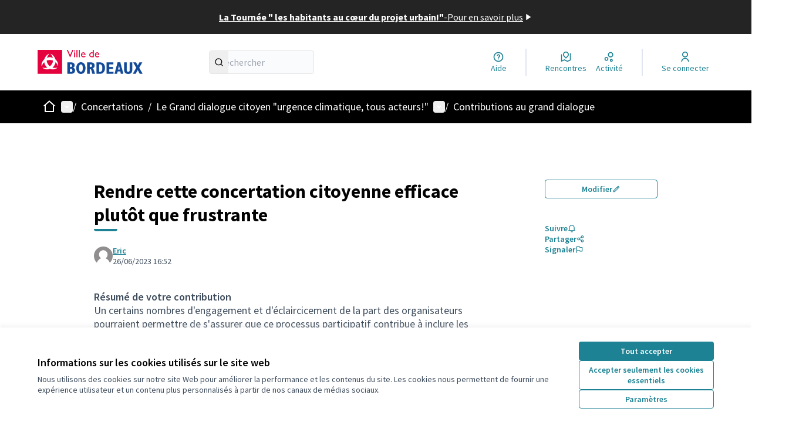

--- FILE ---
content_type: text/html; charset=utf-8
request_url: https://participation.bordeaux.fr/processes/Granddialoguecitoyen2023/f/276/proposals/922
body_size: 105856
content:

<!DOCTYPE html>
<html lang="fr" dir="ltr" class="no-js">
  <head>
    <title>Rendre cette concertation citoyenne efficace plutôt que frustrante - Bordeaux Participation</title>
    <meta name="csrf-param" content="authenticity_token" />
<meta name="csrf-token" content="xO-1tyjS64CKzLyQem3yJiW8glVy3L6xhA-dFTjv_QPH9KxAP669jy5ig7lhZFr_F3w9w7DbdGMZEaWCkKYnVg" />

<meta name="viewport" content="width=device-width, initial-scale=1.0">
  <link rel="alternate" href="/processes/Granddialoguecitoyen2023/f/276/proposals/922?component_id=276&amp;locale=fr&amp;participatory_process_slug=Granddialoguecitoyen2023" hreflang="fr">

<meta name="twitter:card" content="summary_large_image">
<meta name="twitter:site" content="@">
<meta name="twitter:title" content="Rendre cette concertation citoyenne efficace plutôt que frustrante - Bordeaux Participation">
<meta name="twitter:description" content="Résumé de votre contributionUn certains nombres d'engagement et d'éclaircicement de la part des organisateurs pourraient permettre de s'assurer que ce processus participatif contribue à inclure les citoyens dans la vie politique et accouche d'actions concrètes. Les processus de participation citoyenne décevants dans leur résultats participent finalement plus à un rejet de la politique plutôt qu'à une plus grande participation.  Votre contributionUtiliser les résultats de la convention citoyenne pour le climat pour former la convention locale de Bordeaux, qui se chargera de propositions d'applications locales. Prendre en compte les précédentes participation citoyenne sur la question climatique. À la même question (réduire les émissions de gaz à effet de serre) reviennent les mêmes réponses justes (sobriété, régulation par les pouvoirs publics...).Mettre en lien les participants de ce processus avec des initiatives similaires d'autres villes (Poitiers...) pour avoir un retour d'expérience.S'assurer que toutes les participations à l'étape d'effervescence seront prises en comptent, pour avoir effectivement l'impression d'avoir été écouté. Comment les diverses contributions seront synthétisées? (Sur le site, sur les post-it et les discussion du parlement mobile...)Permettre à la convention citoyenne d'avoir un regard critique sur l'étape d'atterissage, pour s'assurer que les engagement soient tenus.Clarifier rapidement les domaines de compétence de la ville et ses moyens, pour être conscient de la marge de manoeuvre et avoir des attentes réalistesêtre à l'ecoute des participants de la convention citoyenne pour s'assurer de leur motivation sur la durée. Adapter la régulartité du travail pour avancer efficacement sans empiéter sur la vie personnelle, aider à gérer les autres impératifs (enfants, dédommagement, horaires)Est-ce que votre contribution est à titre individuel ou collectif ?IndividuelSi la contribution est collective, au nom de quel collectif ?">
<meta name="twitter:image" content="https://participation.bordeaux.fr/rails/active_storage/blobs/redirect/eyJfcmFpbHMiOnsibWVzc2FnZSI6IkJBaHBBaHRSIiwiZXhwIjpudWxsLCJwdXIiOiJibG9iX2lkIn19--6aa1b12d6bf67cee269179572dd69138e15c603e/1920x66%20banniere%20accueil%20v22.png">

<meta property="og:url" content="https://participation.bordeaux.fr/processes/Granddialoguecitoyen2023/f/276/proposals/922">
<meta property="og:type" content="article">
<meta property="og:title" content="Rendre cette concertation citoyenne efficace plutôt que frustrante - Bordeaux Participation">
<meta property="og:description" content="Résumé de votre contributionUn certains nombres d'engagement et d'éclaircicement de la part des organisateurs pourraient permettre de s'assurer que ce processus participatif contribue à inclure les citoyens dans la vie politique et accouche d'actions concrètes. Les processus de participation citoyenne décevants dans leur résultats participent finalement plus à un rejet de la politique plutôt qu'à une plus grande participation.  Votre contributionUtiliser les résultats de la convention citoyenne pour le climat pour former la convention locale de Bordeaux, qui se chargera de propositions d'applications locales. Prendre en compte les précédentes participation citoyenne sur la question climatique. À la même question (réduire les émissions de gaz à effet de serre) reviennent les mêmes réponses justes (sobriété, régulation par les pouvoirs publics...).Mettre en lien les participants de ce processus avec des initiatives similaires d'autres villes (Poitiers...) pour avoir un retour d'expérience.S'assurer que toutes les participations à l'étape d'effervescence seront prises en comptent, pour avoir effectivement l'impression d'avoir été écouté. Comment les diverses contributions seront synthétisées? (Sur le site, sur les post-it et les discussion du parlement mobile...)Permettre à la convention citoyenne d'avoir un regard critique sur l'étape d'atterissage, pour s'assurer que les engagement soient tenus.Clarifier rapidement les domaines de compétence de la ville et ses moyens, pour être conscient de la marge de manoeuvre et avoir des attentes réalistesêtre à l'ecoute des participants de la convention citoyenne pour s'assurer de leur motivation sur la durée. Adapter la régulartité du travail pour avancer efficacement sans empiéter sur la vie personnelle, aider à gérer les autres impératifs (enfants, dédommagement, horaires)Est-ce que votre contribution est à titre individuel ou collectif ?IndividuelSi la contribution est collective, au nom de quel collectif ?">
<meta property="og:image" content="https://participation.bordeaux.fr/rails/active_storage/blobs/redirect/eyJfcmFpbHMiOnsibWVzc2FnZSI6IkJBaHBBaHRSIiwiZXhwIjpudWxsLCJwdXIiOiJibG9iX2lkIn19--6aa1b12d6bf67cee269179572dd69138e15c603e/1920x66%20banniere%20accueil%20v22.png">

  <meta name="theme-color" content='#000000'>

<link rel="icon" href="https://participation.bordeaux.fr/rails/active_storage/disk/[base64]--181f87b130065e7260ae0b0fa8aac61d0918b1ae/logo_participation_bordeaux.ico" sizes="any" />
<link rel="icon" type="image/x-icon" href="https://participation.bordeaux.fr/rails/active_storage/disk/[base64]/logo_participation_bordeaux.png" sizes="512x512" /><link rel="icon" type="image/x-icon" href="https://participation.bordeaux.fr/rails/active_storage/disk/[base64]/logo_participation_bordeaux.png" sizes="192x192" /><link rel="icon" type="image/x-icon" href="https://participation.bordeaux.fr/rails/active_storage/disk/[base64]/logo_participation_bordeaux.png" sizes="180x180" /><link rel="icon" type="image/x-icon" href="https://participation.bordeaux.fr/rails/active_storage/disk/[base64]/logo_participation_bordeaux.png" sizes="32x32" />
<link rel="apple-touch-icon" type="image/png" href="https://participation.bordeaux.fr/rails/active_storage/disk/[base64]/logo_participation_bordeaux.png" />
<link rel="manifest" href="/manifest.webmanifest">





<link rel="stylesheet" href="/decidim-packs/css/decidim_core-cfccf715.css" media="all" />
<link rel="stylesheet" href="/decidim-packs/css/decidim_proposals-1e23337c.css" media="all" />
<link rel="stylesheet" href="/decidim-packs/css/decidim_overrides-29bc4646.css" media="all" />
<link rel="stylesheet" href="/decidim-packs/css/decidim_decidim_awesome-97cf7889.css" media="all" />



<style media="all">
:root{
  --primary: #000000;--primary-rgb: 0 0 0;--tertiary: #1d8293;--tertiary-rgb: 29 130 147;--secondary: #1d8293;--secondary-rgb: 29 130 147;
}
</style>



<!-- Tarte au citron hébergé OSP remplacé par Tag BM
<script src="https://tarteaucitron.io/load.js?domain=participation.bordeaux.fr&uuid=591090037b3bd26934cd5b622f39084ab72e9b05"></script>
-->

<script>
  document.addEventListener('DOMContentLoaded', function() {
    if ($('.with_any_category_check_boxes_tree_filter').length) {
      const labelsToKeep = [
        "Culture",
        "Espace public",
        "Mobilité",
        "Nature en ville / biodiversité",
        "Sport"
      ];

      $('.with_any_category_check_boxes_tree_filter label').each(function() {
        const text = $(this).text().trim();
        if (!labelsToKeep.includes(text)) {
          $(this).hide();
        }
      });
    }
  });
</script>

<style>
h1.hero__title {
  color: black !important;
}
</style>



<style media="all">
  .logo-wrapper img {
    transform: scale(1.7);
    transform-origin: left;
}
/* Supprimer les sauts des lignes */
p + br {
   display: none;
}

dt + br {
    display: none;
}

p > br {
    display: none;
}
[data-dataconsent-warning] a {
  background-color: var(--secondary) !important;
}
/* Modifier la couleur du texte des paramètres de cookies dans le footer */
.disabled-iframe .button {
    color: white
}
/* home__section-content-banner plus haute */
@media (min-width: 768px) {
    .home__section-content-banner {
        height: 35vh !important;
    }
}
/* h2 soulignés */
.main-footer__top nav h2 {
  text-decoration: underline;
}
/* Liens non soulignés sauf au hover */
.main-footer__top nav li {
  text-decoration: none;
}
.main-footer__top nav li:hover {
  text-decoration: underline;
}
a.external-link-container {
    text-decoration: underline;
}
.order-by__tabs .order-by__tab.is-active { text-decoration:underline; }
/*Passer le texte de l'image d'accueil en noir*/
h1.hero__title {
  color: black !important;
}
.home__section-content-banner__title {
  color: black !important;
}
/* hero div moins haute */
@media (min-width: 768px) {
    .hero {
        height: 55vh !important;
    }
}
.omnipresent-banner {
  height: 8vh;
}
#sub_hero {
    display: none
}
</style>



  </head>

  <body class="text-black text-md form-defaults">
    <!--noindex--><!--googleoff: all-->
    <a class="layout-container__skip" href="#content">Passer au contenu principal</a>
    <div id="dc-dialog-wrapper" class="cookies__container" data-nosnippet role="region" hidden>
  <div class="cookies">
    <div class="cookies__left">
      <div>
        <div class="h5">
          Informations sur les cookies utilisés sur le site web
        </div>
        <p>
          Nous utilisons des cookies sur notre site Web pour améliorer la performance et les contenus du site. Les cookies nous permettent de fournir une expérience utilisateur et un contenu plus personnalisés à partir de nos canaux de médias sociaux.
        </p>
      </div>
    </div>
    <div class="cookies__right">
      <button id="dc-dialog-accept" class="button button__sm button__secondary">
        Tout accepter
      </button>
      <button id="dc-dialog-reject" class="button button__sm button__transparent-secondary">
        Accepter seulement les cookies essentiels
      </button>
      <button id="dc-dialog-settings" class="button button__sm button__transparent-secondary" data-dialog-open="dc-modal">
        Paramètres
      </button>
    </div>
  </div>
</div>


<div id="dc-modal" data-dialog="dc-modal"><div id="dc-modal-content"><button type="button" data-dialog-close="dc-modal" data-dialog-closable="" aria-label="Fermer la fenêtre de dialogue">&times</button>
  <div data-dialog-container>
    <h2 id="dialog-title-dc-modal" tabindex="-1" data-dialog-title>Paramètres des cookies</h2>
    <div>
      <p id="dialog-desc-dc-modal">
        Nous utilisons des cookies pour assurer les fonctionnalités de base du site Web et pour améliorer votre expérience en ligne. Vous pouvez configurer et accepter l'utilisation des cookies et modifier vos options de consentement à tout moment.
      </p>
      <div class="mt-8" data-component="accordion" data-multiselectable="false">
        
          <div class="cookies__category" data-id="essential">
  <div class="cookies__category-trigger">
    <label for="dc-essential" class="cookies__category-toggle">
      <input
        checked="checked"
        id="dc-essential"
        type="checkbox"
        name="essential"
        disabled>
      <span class="sr-only">Activer/désactiver Essentiels</span>
      <span class="cookies__category-toggle-content"></span>
      <svg width="1em" height="1em" role="img" aria-hidden="true" class="cookies__category-toggle-icon"><use href="/decidim-packs/media/images/remixicon.symbol-e643e553623ffcd49f94.svg#ri-check-line"></use></svg>
      <svg width="1em" height="1em" role="img" aria-hidden="true" class="cookies__category-toggle-icon"><use href="/decidim-packs/media/images/remixicon.symbol-e643e553623ffcd49f94.svg#ri-close-line"></use></svg>
    </label>

    <div id="accordion-trigger-essential" data-controls="accordion-panel-essential" aria-labelledby="accordion-title-essential">
      <h3 id="accordion-title-essential" class="cookies__category-trigger-title">
        Essentiels
      </h3>

      <span>
        <svg width="1em" height="1em" role="img" aria-hidden="true" class="cookies__category-trigger-arrow"><use href="/decidim-packs/media/images/remixicon.symbol-e643e553623ffcd49f94.svg#ri-arrow-down-s-line"></use></svg>
        <svg width="1em" height="1em" role="img" aria-hidden="true" class="cookies__category-trigger-arrow"><use href="/decidim-packs/media/images/remixicon.symbol-e643e553623ffcd49f94.svg#ri-arrow-up-s-line"></use></svg>
      </span>
    </div>

  </div>

  <div id="accordion-panel-essential" class="cookies__category-panel" aria-hidden="true">
    <p>Ces cookies permettent le fonctionnement essentiel du site Web et aident à sécuriser ses utilisateurs. Ils sont automatiquement enregistrés dans le navigateur et ne peuvent pas être désactivés.</p>

    
    <div>
      <div class="cookies__category-panel__tr">
        <div class="cookies__category-panel__th">
          Type
        </div>
        <div class="cookies__category-panel__th">
          Nom
        </div>
        <div class="cookies__category-panel__th">
          Service
        </div>
        <div class="cookies__category-panel__th">
          Description
        </div>
      </div>

      
        <div class="cookies__category-panel__tr">
          <div class="cookies__category-panel__td">
            Cookie
          </div>
          <div class="cookies__category-panel__td">
            _session_id
          </div>
          <div class="cookies__category-panel__td">
            Ce site web
          </div>
          <div class="cookies__category-panel__td">
            Permet aux sites Web de se souvenir de l'utilisateur au sein d'un même site lorsqu'il navigue d'une page à l'autre.
          </div>
        </div>
      
        <div class="cookies__category-panel__tr">
          <div class="cookies__category-panel__td">
            Cookie
          </div>
          <div class="cookies__category-panel__td">
            decidim-consent
          </div>
          <div class="cookies__category-panel__td">
            Ce site web
          </div>
          <div class="cookies__category-panel__td">
            Stocke des informations sur les cookies autorisés par l'utilisateur sur ce site web.
          </div>
        </div>
      
        <div class="cookies__category-panel__tr">
          <div class="cookies__category-panel__td">
            Sauvegarde Locale
          </div>
          <div class="cookies__category-panel__td">
            pwaInstallPromptSeen
          </div>
          <div class="cookies__category-panel__td">
            Ce site web
          </div>
          <div class="cookies__category-panel__td">
            Stocke l'état si la notification d'installation de l'application web progressive (PWA) a déjà été vue par l'utilisateur.
          </div>
        </div>
      
    </div>
    
  </div>
</div>

        
          <div class="cookies__category" data-id="preferences">
  <div class="cookies__category-trigger">
    <label for="dc-preferences" class="cookies__category-toggle">
      <input
        
        id="dc-preferences"
        type="checkbox"
        name="preferences"
        >
      <span class="sr-only">Activer/désactiver Préférences</span>
      <span class="cookies__category-toggle-content"></span>
      <svg width="1em" height="1em" role="img" aria-hidden="true" class="cookies__category-toggle-icon"><use href="/decidim-packs/media/images/remixicon.symbol-e643e553623ffcd49f94.svg#ri-check-line"></use></svg>
      <svg width="1em" height="1em" role="img" aria-hidden="true" class="cookies__category-toggle-icon"><use href="/decidim-packs/media/images/remixicon.symbol-e643e553623ffcd49f94.svg#ri-close-line"></use></svg>
    </label>

    <div id="accordion-trigger-preferences" data-controls="accordion-panel-preferences" aria-labelledby="accordion-title-preferences">
      <h3 id="accordion-title-preferences" class="cookies__category-trigger-title">
        Préférences
      </h3>

      <span>
        <svg width="1em" height="1em" role="img" aria-hidden="true" class="cookies__category-trigger-arrow"><use href="/decidim-packs/media/images/remixicon.symbol-e643e553623ffcd49f94.svg#ri-arrow-down-s-line"></use></svg>
        <svg width="1em" height="1em" role="img" aria-hidden="true" class="cookies__category-trigger-arrow"><use href="/decidim-packs/media/images/remixicon.symbol-e643e553623ffcd49f94.svg#ri-arrow-up-s-line"></use></svg>
      </span>
    </div>

  </div>

  <div id="accordion-panel-preferences" class="cookies__category-panel" aria-hidden="true">
    <p>Ces cookies permettent au site Web de se souvenir des choix que vous avez faits par le passé sur ce site pour offrir une expérience plus personnalisée aux utilisateurs du site.</p>

    
  </div>
</div>

        
          <div class="cookies__category" data-id="analytics">
  <div class="cookies__category-trigger">
    <label for="dc-analytics" class="cookies__category-toggle">
      <input
        
        id="dc-analytics"
        type="checkbox"
        name="analytics"
        >
      <span class="sr-only">Activer/désactiver Analyses et statistiques</span>
      <span class="cookies__category-toggle-content"></span>
      <svg width="1em" height="1em" role="img" aria-hidden="true" class="cookies__category-toggle-icon"><use href="/decidim-packs/media/images/remixicon.symbol-e643e553623ffcd49f94.svg#ri-check-line"></use></svg>
      <svg width="1em" height="1em" role="img" aria-hidden="true" class="cookies__category-toggle-icon"><use href="/decidim-packs/media/images/remixicon.symbol-e643e553623ffcd49f94.svg#ri-close-line"></use></svg>
    </label>

    <div id="accordion-trigger-analytics" data-controls="accordion-panel-analytics" aria-labelledby="accordion-title-analytics">
      <h3 id="accordion-title-analytics" class="cookies__category-trigger-title">
        Analyses et statistiques
      </h3>

      <span>
        <svg width="1em" height="1em" role="img" aria-hidden="true" class="cookies__category-trigger-arrow"><use href="/decidim-packs/media/images/remixicon.symbol-e643e553623ffcd49f94.svg#ri-arrow-down-s-line"></use></svg>
        <svg width="1em" height="1em" role="img" aria-hidden="true" class="cookies__category-trigger-arrow"><use href="/decidim-packs/media/images/remixicon.symbol-e643e553623ffcd49f94.svg#ri-arrow-up-s-line"></use></svg>
      </span>
    </div>

  </div>

  <div id="accordion-panel-analytics" class="cookies__category-panel" aria-hidden="true">
    <p>Ces cookies sont utilisés pour mesurer et analyser le public du site afin de l'améliorer.</p>

    
  </div>
</div>

        
          <div class="cookies__category" data-id="marketing">
  <div class="cookies__category-trigger">
    <label for="dc-marketing" class="cookies__category-toggle">
      <input
        
        id="dc-marketing"
        type="checkbox"
        name="marketing"
        >
      <span class="sr-only">Activer/désactiver Marketing</span>
      <span class="cookies__category-toggle-content"></span>
      <svg width="1em" height="1em" role="img" aria-hidden="true" class="cookies__category-toggle-icon"><use href="/decidim-packs/media/images/remixicon.symbol-e643e553623ffcd49f94.svg#ri-check-line"></use></svg>
      <svg width="1em" height="1em" role="img" aria-hidden="true" class="cookies__category-toggle-icon"><use href="/decidim-packs/media/images/remixicon.symbol-e643e553623ffcd49f94.svg#ri-close-line"></use></svg>
    </label>

    <div id="accordion-trigger-marketing" data-controls="accordion-panel-marketing" aria-labelledby="accordion-title-marketing">
      <h3 id="accordion-title-marketing" class="cookies__category-trigger-title">
        Marketing
      </h3>

      <span>
        <svg width="1em" height="1em" role="img" aria-hidden="true" class="cookies__category-trigger-arrow"><use href="/decidim-packs/media/images/remixicon.symbol-e643e553623ffcd49f94.svg#ri-arrow-down-s-line"></use></svg>
        <svg width="1em" height="1em" role="img" aria-hidden="true" class="cookies__category-trigger-arrow"><use href="/decidim-packs/media/images/remixicon.symbol-e643e553623ffcd49f94.svg#ri-arrow-up-s-line"></use></svg>
      </span>
    </div>

  </div>

  <div id="accordion-panel-marketing" class="cookies__category-panel" aria-hidden="true">
    <p>Ces cookies recueillent des informations sur la façon dont vous utilisez le site Web et peuvent être utilisés pour vous offrir un marketing plus personnalisé sur les différents sites Web que vous utilisez.</p>

    
  </div>
</div>

        
      </div>
    </div>
  </div>

  <div data-dialog-actions>
    <button id="dc-modal-accept" class="button button__sm md:button__lg button__transparent-secondary" data-dialog-close="dc-modal">
      Tout accepter
    </button>
    <button id="dc-modal-reject" class="button button__sm md:button__lg button__transparent-secondary" data-dialog-close="dc-modal">
      Accepter seulement les cookies essentiels
    </button>
    <button id="dc-modal-save" class="button button__sm md:button__lg button__secondary" data-dialog-close="dc-modal">
      <span>Enregistrer les paramètres</span>
      <svg width="1em" height="1em" role="img" aria-hidden="true"><use href="/decidim-packs/media/images/remixicon.symbol-e643e553623ffcd49f94.svg#ri-save-line"></use></svg>
    </button>
  </div>
</div></div>


    <!--googleon: all--><!--/noindex-->

    
<div class="layout-container">
  <header >
    <div id="sticky-header-container" data-sticky-header>
      
        <a class="omnipresent-banner" href="https://participation.bordeaux.fr/processes/tourneeprojeturbain">
    <span>
      La Tournée &quot; les habitants au cœur du projet urbain!&quot;
    </span>
    -
    <span>
      Pour en savoir plus
    </span>
    <svg width="1em" height="1em" role="img" aria-hidden="true"><use href="/decidim-packs/media/images/remixicon.symbol-e643e553623ffcd49f94.svg#ri-play-fill"></use></svg>
</a>
      <div class="js-offline-message hidden">
  <div class="flash flex-col alert" data-announcement="">
  

  <div class="flash__message">
    Désolé ! Votre réseau est hors ligne. Il s'agit d'une version antérieurement mise en cache de la page que vous visitez, dont le contenu n'est peut-être pas à jour.
  </div>
</div>

</div>
<script>
  document.addEventListener("DOMContentLoaded", () => {
    // show the banner if it is offline AND the offline-fallback is not displaying
    if (!navigator.onLine && !document.querySelector("#offline-fallback-html")) {
      document.querySelector(".js-offline-message").style.display = "block"
    }
  })
</script>

      
      <div id="main-bar" class="main-bar__container">
  <div class="main-bar">
    <div class="main-bar__logo">
      <div class="main-bar__logo-desktop">
          <a href="https://participation.bordeaux.fr/">
      <img alt="Bordeaux Participation (Retour à l&#39;accueil)" src="https://participation.bordeaux.fr/rails/active_storage/disk/[base64]/VILLE%20DE%20BORDEAUX%20HORIZONTAL%20ROUGE%20ET%20BLEU.png" />
</a>
      </div>
      <div class="main-bar__logo-mobile">
          <a aria-label="Aller à la première page" href="https://participation.bordeaux.fr/">
      <img alt="Bordeaux Participation (Retour à l&#39;accueil)" src="https://participation.bordeaux.fr/rails/active_storage/disk/[base64]/VILLE%20DE%20BORDEAUX%20HORIZONTAL%20ROUGE%20ET%20BLEU.png" />
</a>
      </div>
    </div>
    <div role="search" class="main-bar__search">
      <form id="form-search_topbar" action="/search" accept-charset="UTF-8" method="get">
  <input type="text" name="term" id="input-search" class="reset-defaults" placeholder="Rechercher" title="Rechercher" aria-label="Rechercher" />
  <button type="submit" aria-label="Rechercher">
    <svg width="1em" height="1em" role="img" aria-hidden="true"><use href="/decidim-packs/media/images/remixicon.symbol-e643e553623ffcd49f94.svg#ri-search-line"></use></svg>
  </button>
</form>
    </div>
    <div role="navigation" class="main-bar__links-desktop">
      <div>
  <a class="main-bar__links-desktop__item" aria-label="Aide" href="/pages">
    <svg width="1em" height="1em" role="img" aria-hidden="true"><use href="/decidim-packs/media/images/remixicon.symbol-e643e553623ffcd49f94.svg#ri-question-line"></use></svg><span>Aide</span>
</a></div>
<div class="main-bar__links-desktop__item-wrapper">
  <div>
      <a class="main-bar__links-desktop__item" aria-label="Rencontres" href="/meetings/">
        <svg width="1em" height="1em" role="img" aria-hidden="true"><use href="/decidim-packs/media/images/remixicon.symbol-e643e553623ffcd49f94.svg#ri-road-map-line"></use></svg><span>Rencontres</span>
</a>  </div>
  <div>
    <a class="main-bar__links-desktop__item" aria-label="Activité" href="/last_activities">
      <svg width="1em" height="1em" role="img" aria-hidden="true"><use href="/decidim-packs/media/images/remixicon.symbol-e643e553623ffcd49f94.svg#ri-bubble-chart-line"></use></svg><span>Activité</span>
</a>  </div>
</div>

  <div>
    <a class="main-bar__links-desktop__item" aria-label="Se connecter" href="/users/sign_in">
      <svg width="1em" height="1em" role="img" aria-hidden="true"><use href="/decidim-packs/media/images/remixicon.symbol-e643e553623ffcd49f94.svg#ri-user-line"></use></svg><span>Se connecter</span>
</a>  </div>

    </div>
    <div class="main-bar__menu-mobile">
      <button id="main-dropdown-summary-mobile" class="main-bar__links-mobile__trigger p-0"
                                          data-component="dropdown"
                                          data-target="dropdown-menu-main-mobile">
  <svg width="1em" height="1em" role="img" aria-hidden="true"><use href="/decidim-packs/media/images/remixicon.symbol-e643e553623ffcd49f94.svg#ri-menu-line"></use></svg><span class="sr-only">Menu principal</span>
  <svg width="1em" height="1em" role="img" aria-hidden="true"><use href="/decidim-packs/media/images/remixicon.symbol-e643e553623ffcd49f94.svg#ri-close-line"></use></svg>
</button>

<div id="dropdown-menu-main-mobile" class="main-bar__links-mobile__dropdown main-bar__links-mobile__dropdown-before" aria-hidden="true">
  <div id="breadcrumb-main-dropdown-mobile" class="menu-bar__main-dropdown">
  <div class="menu-bar__main-dropdown__top">
    <div class="mb-8">
      <form id="form-search-mobile" class="filter-search" action="/search" accept-charset="UTF-8" method="get">
        <input type="text" name="term" id="input-search-mobile" class="reset-defaults" placeholder="Rechercher" title="Rechercher" aria-label="Rechercher" tabindex="0" />
        <button type="submit" aria-label="Rechercher">
            <svg width="1em" height="1em" role="img" aria-hidden="true"><use href="/decidim-packs/media/images/remixicon.symbol-e643e553623ffcd49f94.svg#ri-search-line"></use></svg>
        </button>
</form>
    </div>
    <ul class="menu-bar__main-dropdown__top-menu"><li><a href="/"><span>Accueil</span> <svg width="1em" height="1em" role="img" aria-hidden="true"><use href="/decidim-packs/media/images/remixicon.symbol-e643e553623ffcd49f94.svg#ri-arrow-right-line"></use></svg></a></li><li class="active"><a href="/processes"><span>Concertations</span> <svg width="1em" height="1em" role="img" aria-hidden="true"><use href="/decidim-packs/media/images/remixicon.symbol-e643e553623ffcd49f94.svg#ri-arrow-right-line"></use></svg></a></li><li><a href="/initiatives"><span>Interpellations</span> <svg width="1em" height="1em" role="img" aria-hidden="true"><use href="/decidim-packs/media/images/remixicon.symbol-e643e553623ffcd49f94.svg#ri-arrow-right-line"></use></svg></a></li><li><a href="/pages"><span>Aide</span> <svg width="1em" height="1em" role="img" aria-hidden="true"><use href="/decidim-packs/media/images/remixicon.symbol-e643e553623ffcd49f94.svg#ri-arrow-right-line"></use></svg></a></li></ul>
    
  </div>
  <div class="menu-bar__main-dropdown__bottom">
    <div class="menu-bar__main-dropdown__bottom-left">
      <a class="card__highlight" href="/processes/terrasses">
  <div class="card__highlight-img">
    
      <img alt="Image média: Quelle place demain pour les terrasses bordelaises ? Vous nous avez donné votre avis !" src="https://participation.bordeaux.fr/rails/active_storage/disk/[base64]--41415bf4de767428d5d3bf9b9d4a5876057c83ff/photo%20terasse.jpg" />
    
  </div>

  
    <div class="card__highlight-text">
      <h3 class="h3 text-secondary">Quelle place demain pour les terrasses bordelaises ? Vous nous avez donné votre avis !</h3>
      La ville de Bordeaux a consulté les habitantes, habitants, commerçants et usagers de l’espace public entre février et mars 2024 afin d’alimenter un nouveau règlement municipal des terrasses.

      
        <div class="card__highlight-metadata">
          
  
    <div>
      
      
        <span class="card__grid-loader" style="--value:0;"></span>Terminé : 31/03/2024
      
    </div>
  


        </div>
      
    </div>
  
</a>


    </div>
    <div class="menu-bar__main-dropdown__bottom-right">
      <div class="bg-background rounded p-4 space-y-3 text-sm [&_[data-activity]]:gap-4">
  <div class="activity__container">
  
    <div class="activity" data-activity>
  <p class="activity__time">
    il y a moins d'une minute
  </p>
  <div class="activity__content">
    <div>
      
        <p>
          <svg width="1em" height="1em" role="img" aria-hidden="true"><use href="/decidim-packs/media/images/remixicon.symbol-e643e553623ffcd49f94.svg#ri-chat-1-line"></use></svg>
          Nouveau commentaire :
        </p>
      
      <a href="/processes/tournee-democratie/f/179/meetings/130?commentId=10465#comment_10465">
        Another reason for its popularity is accessibility. With minimal system requirem…
      </a>
    </div>
    
      <span>
        <a href="/processes/tournee-democratie/f/179/meetings/130?commentId=10465#comment_10465">Tournée Bordeaux Sud</a>
      </span>
    
  </div>
  
    <div class="activity__author">
      <p class="author" data-author="true" data-remote-tooltip="true" data-tooltip-url="/profiles/pecop49777/tooltip">
  <span class="author__container">
    
      <span class="author__avatar-container">
  
    <a href="/profiles/pecop49777">
      <img alt="Avatar: pecop49777" class="author__avatar" src="//participation.bordeaux.fr/decidim-packs/media/images/default-avatar-0a4d6d53a83dd7692aee.svg" />

    </a>
  
</span>

    
  </span>

  
</p>

    </div>
  
</div>

  
    <div class="activity" data-activity>
  <p class="activity__time">
    il y a environ 10 heures
  </p>
  <div class="activity__content">
    <div>
      
        <p>
          <svg width="1em" height="1em" role="img" aria-hidden="true"><use href="/decidim-packs/media/images/remixicon.symbol-e643e553623ffcd49f94.svg#ri-chat-1-line"></use></svg>
          Nouveau commentaire :
        </p>
      
      <a href="/processes/budgetparticipatif2019/f/22/proposals/148?commentId=10464#comment_10464">
        Delta iOS Executors est une plateforme informative dédiée aux outils d’exécution…
      </a>
    </div>
    
      <span>
        <a href="/processes/budgetparticipatif2019/f/22/proposals/148?commentId=10464#comment_10464">Installation nichoirs</a>
      </span>
    
  </div>
  
    <div class="activity__author">
      <p class="author" data-author="true" data-remote-tooltip="true" data-tooltip-url="/profiles/steven_george/tooltip">
  <span class="author__container">
    
      <span class="author__avatar-container">
  
    <a href="/profiles/steven_george">
      <img alt="Avatar: Steven George" class="author__avatar" src="//participation.bordeaux.fr/decidim-packs/media/images/default-avatar-0a4d6d53a83dd7692aee.svg" />

    </a>
  
</span>

    
  </span>

  
</p>

    </div>
  
</div>

  
    <div class="activity" data-activity>
  <p class="activity__time">
    il y a environ 17 heures
  </p>
  <div class="activity__content">
    <div>
      
        <p>
          <svg width="1em" height="1em" role="img" aria-hidden="true"><use href="/decidim-packs/media/images/remixicon.symbol-e643e553623ffcd49f94.svg#ri-chat-1-line"></use></svg>
          Nouveau commentaire :
        </p>
      
      <a href="/initiatives/i-70?commentId=10463#comment_10463">
        My biggest complaint is that rate standards are so high now. You have to be a pr…
      </a>
    </div>
    
      <span>
        <a href="/initiatives/i-70?commentId=10463#comment_10463">Périscolaire : Pas d&#39;injustice, une place pour chaque enfant !</a>
      </span>
    
  </div>
  
    <div class="activity__author">
      <p class="author" data-author="true" data-remote-tooltip="true" data-tooltip-url="/profiles/matiasward/tooltip">
  <span class="author__container">
    
      <span class="author__avatar-container">
  
    <a href="/profiles/matiasward">
      <img alt="Avatar: matiasward" class="author__avatar" src="//participation.bordeaux.fr/decidim-packs/media/images/default-avatar-0a4d6d53a83dd7692aee.svg" />

    </a>
  
</span>

    
  </span>

  
</p>

    </div>
  
</div>

  
    <div class="activity" data-activity>
  <p class="activity__time">
    il y a 1 jour
  </p>
  <div class="activity__content">
    <div>
      
        <p>
          <svg width="1em" height="1em" role="img" aria-hidden="true"><use href="/decidim-packs/media/images/remixicon.symbol-e643e553623ffcd49f94.svg#ri-chat-1-line"></use></svg>
          Nouveau commentaire :
        </p>
      
      <a href="/processes/budgetparticipatif2019/f/22/proposals/78?commentId=10462#comment_10462">
        Je souhaite proposer un projet social et écologique : installer des grandes tabl…
      </a>
    </div>
    
      <span>
        <a href="/processes/budgetparticipatif2019/f/22/proposals/78?commentId=10462#comment_10462">Table solaire pour une électricité partager</a>
      </span>
    
  </div>
  
    <div class="activity__author">
      <p class="author" data-author="true" data-remote-tooltip="true" data-tooltip-url="/profiles/claire_harris/tooltip">
  <span class="author__container">
    
      <span class="author__avatar-container">
  
    <a href="/profiles/claire_harris">
      <img alt="Avatar: claire harris" class="author__avatar" src="//participation.bordeaux.fr/decidim-packs/media/images/default-avatar-0a4d6d53a83dd7692aee.svg" />

    </a>
  
</span>

    
  </span>

  
</p>

    </div>
  
</div>

  
</div>

</div>
<a class="mt-2.5 button button__text-secondary" href="/last_activities">
  <span>Dernière Activité</span><svg width="1em" height="1em" role="img" aria-hidden="true"><use href="/decidim-packs/media/images/remixicon.symbol-e643e553623ffcd49f94.svg#ri-arrow-right-line"></use></svg>
</a>

    </div>
  </div>
</div>

</div>

  <a class="main-bar__links-mobile__login" href="/users/sign_in">
    <svg width="1em" height="1em" role="img" aria-hidden="true"><use href="/decidim-packs/media/images/remixicon.symbol-e643e553623ffcd49f94.svg#ri-user-line"></use></svg><span>Se connecter</span>
</a>

    </div>
    
  </div>
</div>

    </div>
    <div id="menu-bar-container">
      <div id="menu-bar" class="menu-bar__container">
  <div class="menu-bar">

    <div class="menu-bar__breadcrumb-desktop">
      <div class="menu-bar__breadcrumb-desktop__dropdown-wrapper" onmouseenter="document.getElementById('main-dropdown-menu').classList.remove('no-animation')">
  <a class="menu-bar__breadcrumb-desktop__dropdown-trigger" onmouseenter="document.getElementById(&#39;main-dropdown-summary&#39;).click()" href="https://participation.bordeaux.fr/">
    <svg width="1em" height="1em" role="img" aria-hidden="true" class="pointer-events-none"><use href="/decidim-packs/media/images/remixicon.symbol-e643e553623ffcd49f94.svg#ri-home-2-line"></use></svg><span class="sr-only">Accueil</span>
</a>  <button id="main-dropdown-summary" class="menu-bar__breadcrumb-desktop__dropdown-trigger" data-component="dropdown" data-hover="true" data-target="main-dropdown-menu">
    <svg width="1em" height="1em" role="img" aria-hidden="true"><use href="/decidim-packs/media/images/remixicon.symbol-e643e553623ffcd49f94.svg#ri-arrow-drop-down-line"></use></svg><span class="sr-only">Menu principal</span>
  </button>
</div>

<div id="main-dropdown-menu" class="menu-bar__breadcrumb-desktop__dropdown-content no-animation" aria-hidden="true">
  <div id="breadcrumb-main-dropdown-desktop" class="menu-bar__main-dropdown">
  <div class="menu-bar__main-dropdown__left">
    <div class="menu-bar__main-dropdown__left-top">
      <h3 class="menu-bar__main-dropdown__title">Bienvenue sur la plateforme de participation citoyenne de la ville de Bordeaux.</h3>
<p class="menu-bar__main-dropdown__subtitle">Construisons une société plus ouverte, transparente et collaborative.<br /> Rejoignez le mouvement, participez et décidez, ensemble.</p>

    </div>
    <a class="card__highlight" href="/processes/terrasses">
  <div class="card__highlight-img">
    
      <img alt="Image média: Quelle place demain pour les terrasses bordelaises ? Vous nous avez donné votre avis !" src="https://participation.bordeaux.fr/rails/active_storage/disk/[base64]--d293c861978d07adcf6022fe56c9bf123fab4c23/photo%20terasse.jpg" />
    
  </div>

  
    <div class="card__highlight-text">
      <h3 class="h3 text-secondary">Quelle place demain pour les terrasses bordelaises ? Vous nous avez donné votre avis !</h3>
      La ville de Bordeaux a consulté les habitantes, habitants, commerçants et usagers de l’espace public entre février et mars 2024 afin d’alimenter un nouveau règlement municipal des terrasses.

      
        <div class="card__highlight-metadata">
          
  
    <div>
      
      
        <span class="card__grid-loader" style="--value:0;"></span>Terminé : 31/03/2024
      
    </div>
  


        </div>
      
    </div>
  
</a>


    <div class="bg-background rounded p-4 space-y-3 text-sm [&_[data-activity]]:gap-4">
  <div class="activity__container">
  
    <div class="activity" data-activity>
  <p class="activity__time">
    il y a moins d'une minute
  </p>
  <div class="activity__content">
    <div>
      
        <p>
          <svg width="1em" height="1em" role="img" aria-hidden="true"><use href="/decidim-packs/media/images/remixicon.symbol-e643e553623ffcd49f94.svg#ri-chat-1-line"></use></svg>
          Nouveau commentaire :
        </p>
      
      <a href="/processes/tournee-democratie/f/179/meetings/130?commentId=10465#comment_10465">
        Another reason for its popularity is accessibility. With minimal system requirem…
      </a>
    </div>
    
      <span>
        <a href="/processes/tournee-democratie/f/179/meetings/130?commentId=10465#comment_10465">Tournée Bordeaux Sud</a>
      </span>
    
  </div>
  
    <div class="activity__author">
      <p class="author" data-author="true" data-remote-tooltip="true" data-tooltip-url="/profiles/pecop49777/tooltip">
  <span class="author__container">
    
      <span class="author__avatar-container">
  
    <a href="/profiles/pecop49777">
      <img alt="Avatar: pecop49777" class="author__avatar" src="//participation.bordeaux.fr/decidim-packs/media/images/default-avatar-0a4d6d53a83dd7692aee.svg" />

    </a>
  
</span>

    
  </span>

  
</p>

    </div>
  
</div>

  
    <div class="activity" data-activity>
  <p class="activity__time">
    il y a environ 10 heures
  </p>
  <div class="activity__content">
    <div>
      
        <p>
          <svg width="1em" height="1em" role="img" aria-hidden="true"><use href="/decidim-packs/media/images/remixicon.symbol-e643e553623ffcd49f94.svg#ri-chat-1-line"></use></svg>
          Nouveau commentaire :
        </p>
      
      <a href="/processes/budgetparticipatif2019/f/22/proposals/148?commentId=10464#comment_10464">
        Delta iOS Executors est une plateforme informative dédiée aux outils d’exécution…
      </a>
    </div>
    
      <span>
        <a href="/processes/budgetparticipatif2019/f/22/proposals/148?commentId=10464#comment_10464">Installation nichoirs</a>
      </span>
    
  </div>
  
    <div class="activity__author">
      <p class="author" data-author="true" data-remote-tooltip="true" data-tooltip-url="/profiles/steven_george/tooltip">
  <span class="author__container">
    
      <span class="author__avatar-container">
  
    <a href="/profiles/steven_george">
      <img alt="Avatar: Steven George" class="author__avatar" src="//participation.bordeaux.fr/decidim-packs/media/images/default-avatar-0a4d6d53a83dd7692aee.svg" />

    </a>
  
</span>

    
  </span>

  
</p>

    </div>
  
</div>

  
    <div class="activity" data-activity>
  <p class="activity__time">
    il y a environ 17 heures
  </p>
  <div class="activity__content">
    <div>
      
        <p>
          <svg width="1em" height="1em" role="img" aria-hidden="true"><use href="/decidim-packs/media/images/remixicon.symbol-e643e553623ffcd49f94.svg#ri-chat-1-line"></use></svg>
          Nouveau commentaire :
        </p>
      
      <a href="/initiatives/i-70?commentId=10463#comment_10463">
        My biggest complaint is that rate standards are so high now. You have to be a pr…
      </a>
    </div>
    
      <span>
        <a href="/initiatives/i-70?commentId=10463#comment_10463">Périscolaire : Pas d&#39;injustice, une place pour chaque enfant !</a>
      </span>
    
  </div>
  
    <div class="activity__author">
      <p class="author" data-author="true" data-remote-tooltip="true" data-tooltip-url="/profiles/matiasward/tooltip">
  <span class="author__container">
    
      <span class="author__avatar-container">
  
    <a href="/profiles/matiasward">
      <img alt="Avatar: matiasward" class="author__avatar" src="//participation.bordeaux.fr/decidim-packs/media/images/default-avatar-0a4d6d53a83dd7692aee.svg" />

    </a>
  
</span>

    
  </span>

  
</p>

    </div>
  
</div>

  
    <div class="activity" data-activity>
  <p class="activity__time">
    il y a 1 jour
  </p>
  <div class="activity__content">
    <div>
      
        <p>
          <svg width="1em" height="1em" role="img" aria-hidden="true"><use href="/decidim-packs/media/images/remixicon.symbol-e643e553623ffcd49f94.svg#ri-chat-1-line"></use></svg>
          Nouveau commentaire :
        </p>
      
      <a href="/processes/budgetparticipatif2019/f/22/proposals/78?commentId=10462#comment_10462">
        Je souhaite proposer un projet social et écologique : installer des grandes tabl…
      </a>
    </div>
    
      <span>
        <a href="/processes/budgetparticipatif2019/f/22/proposals/78?commentId=10462#comment_10462">Table solaire pour une électricité partager</a>
      </span>
    
  </div>
  
    <div class="activity__author">
      <p class="author" data-author="true" data-remote-tooltip="true" data-tooltip-url="/profiles/claire_harris/tooltip">
  <span class="author__container">
    
      <span class="author__avatar-container">
  
    <a href="/profiles/claire_harris">
      <img alt="Avatar: claire harris" class="author__avatar" src="//participation.bordeaux.fr/decidim-packs/media/images/default-avatar-0a4d6d53a83dd7692aee.svg" />

    </a>
  
</span>

    
  </span>

  
</p>

    </div>
  
</div>

  
</div>

</div>
<a class="mt-2.5 button button__text-secondary" href="/last_activities">
  <span>Dernière Activité</span><svg width="1em" height="1em" role="img" aria-hidden="true"><use href="/decidim-packs/media/images/remixicon.symbol-e643e553623ffcd49f94.svg#ri-arrow-right-line"></use></svg>
</a>

  </div>
  <ul class="menu-bar__dropdown-menu"><li><a href="/"><span>Accueil</span> <svg width="1em" height="1em" role="img" aria-hidden="true"><use href="/decidim-packs/media/images/remixicon.symbol-e643e553623ffcd49f94.svg#ri-arrow-right-line"></use></svg></a></li><li><a href="/processes/budgetparticipatif2425"><span>Budget participatif</span> <svg width="1em" height="1em" role="img" aria-hidden="true"><use href="/decidim-packs/media/images/remixicon.symbol-e643e553623ffcd49f94.svg#ri-arrow-right-line"></use></svg></a></li><li><a href="/initiatives"><span>Interpellations citoyennes</span> <svg width="1em" height="1em" role="img" aria-hidden="true"><use href="/decidim-packs/media/images/remixicon.symbol-e643e553623ffcd49f94.svg#ri-arrow-right-line"></use></svg></a></li><li class="active"><a href="/processes"><span>Concertations</span> <svg width="1em" height="1em" role="img" aria-hidden="true"><use href="/decidim-packs/media/images/remixicon.symbol-e643e553623ffcd49f94.svg#ri-arrow-right-line"></use></svg></a></li><li><a href="/processes/adi"><span>Atelier des initiatives</span> <svg width="1em" height="1em" role="img" aria-hidden="true"><use href="/decidim-packs/media/images/remixicon.symbol-e643e553623ffcd49f94.svg#ri-arrow-right-line"></use></svg></a></li></ul>
</div>

</div>


  <span>/</span>
    <a class="menu-bar__breadcrumb-desktop__dropdown-wrapper menu-bar__breadcrumb-desktop__dropdown-trigger" aria-current="page" href="/processes">Concertations</a>
  <span>/</span>
    <div class="relative">
      <div class="menu-bar__breadcrumb-desktop__dropdown-wrapper" aria-current="page" onmouseenter="document.getElementById('secondary-dropdown-menu-1').classList.remove('no-animation')">
        <a class="menu-bar__breadcrumb-desktop__dropdown-trigger" onmouseenter="document.getElementById(&#39;secondary-dropdown-summary-1&#39;).click()" href="/processes/Granddialoguecitoyen2023">
          Le Grand dialogue citoyen &quot;urgence climatique, tous acteurs!&quot;
</a>        <button id="secondary-dropdown-summary-1"
          class="menu-bar__breadcrumb-desktop__dropdown-trigger"
          data-component="dropdown"
          data-hover="true"
          data-target="secondary-dropdown-menu-1">
          <svg width="1em" height="1em" role="img" aria-hidden="true"><use href="/decidim-packs/media/images/remixicon.symbol-e643e553623ffcd49f94.svg#ri-arrow-drop-down-line"></use></svg>
          <span class="sr-only">Menu utilisateur</span>
        </button>
      </div>

      <div id="secondary-dropdown-menu-1" class="menu-bar__breadcrumb-desktop__dropdown-content-secondary no-animation" aria-hidden="true">
        <div id="breadcrumb-secondary-dropdown-138" class="menu-bar__secondary-dropdown">
  <div class="menu-bar__secondary-dropdown__left">
    <h4 class="menu-bar__secondary-dropdown__title">Le Grand dialogue citoyen &quot;urgence climatique, tous acteurs!&quot;</h4>
<div class="menu-bar__secondary-dropdown__metadata">
  
    <span>
      <svg width="1em" height="1em" role="img" aria-hidden="true" class="text-gray fill-current"><use href="/decidim-packs/media/images/remixicon.symbol-e643e553623ffcd49f94.svg#ri-direction-line"></use></svg>

      <span class="font-semibold">Étape actuelle</span>
      <a class="text-secondary underline" href="/processes/Granddialoguecitoyen2023?display_steps=true">Bilan, restitution</a>
    </span>
  

  
</div>

    <div class="bg-background rounded p-4 space-y-3 text-sm [&_[data-activity]]:gap-4">
  <div class="activity__container">
  
    <div class="activity" data-activity>
  <p class="activity__time">
    il y a plus d'un an
  </p>
  <div class="activity__content">
    <div>
      
        <p>
          <svg width="1em" height="1em" role="img" aria-hidden="true"><use href="/decidim-packs/media/images/remixicon.symbol-e643e553623ffcd49f94.svg#ri-map-pin-line"></use></svg>
          Nouvelle rencontre :
        </p>
      
      <a href="/processes/Granddialoguecitoyen2023/f/265/meetings/344">
        Clôture du Grand dialogue citoyen
      </a>
    </div>
    
  </div>
  
    <div class="activity__author">
      
    </div>
  
</div>

  
    <div class="activity" data-activity>
  <p class="activity__time">
    il y a presque 2 ans
  </p>
  <div class="activity__content">
    <div>
      
        <p>
          <svg width="1em" height="1em" role="img" aria-hidden="true"><use href="/decidim-packs/media/images/remixicon.symbol-e643e553623ffcd49f94.svg#ri-chat-new-line"></use></svg>
          Nouvelle proposition :
        </p>
      
      <a href="/processes/Granddialoguecitoyen2023/f/276/proposals/1039">
        Prévenir et sanctionner les nuisances sonores et tapages des bars, établissement…
      </a>
    </div>
    
  </div>
  
    <div class="activity__author">
      <p class="author" data-author="true" data-remote-tooltip="true" data-tooltip-url="/profiles/vincent_c/tooltip">
  <span class="author__container">
    
      <span class="author__avatar-container">
  
    <a href="/profiles/vincent_c">
      <img alt="Avatar: Vincent C" class="author__avatar" src="//participation.bordeaux.fr/decidim-packs/media/images/default-avatar-0a4d6d53a83dd7692aee.svg" />

    </a>
  
</span>

    
  </span>

  
</p>

    </div>
  
</div>

  
    <div class="activity" data-activity>
  <p class="activity__time">
    il y a environ 2 ans
  </p>
  <div class="activity__content">
    <div>
      
        <p>
          <svg width="1em" height="1em" role="img" aria-hidden="true"><use href="/decidim-packs/media/images/remixicon.symbol-e643e553623ffcd49f94.svg#ri-chat-new-line"></use></svg>
          Nouvelle proposition :
        </p>
      
      <a href="/processes/Granddialoguecitoyen2023/f/276/proposals/1034">
        With the city&#39;s focus on becoming a smart city, where technology is seamlessly i…
      </a>
    </div>
    
  </div>
  
    <div class="activity__author">
      <p class="author" data-author="true" data-remote-tooltip="true" data-tooltip-url="/profiles/lijof/tooltip">
  <span class="author__container">
    
      <span class="author__avatar-container">
  
    <a href="/profiles/lijof">
      <img alt="Avatar: lijof" class="author__avatar" src="//participation.bordeaux.fr/decidim-packs/media/images/default-avatar-0a4d6d53a83dd7692aee.svg" />

    </a>
  
</span>

    
  </span>

  
</p>

    </div>
  
</div>

  
    <div class="activity" data-activity>
  <p class="activity__time">
    il y a environ 2 ans
  </p>
  <div class="activity__content">
    <div>
      
        <p>
          <svg width="1em" height="1em" role="img" aria-hidden="true"><use href="/decidim-packs/media/images/remixicon.symbol-e643e553623ffcd49f94.svg#ri-chat-new-line"></use></svg>
          Nouvelle proposition :
        </p>
      
      <a href="/processes/Granddialoguecitoyen2023/f/276/proposals/1033">
        Planter des arbres sur les trottoirs larges
      </a>
    </div>
    
  </div>
  
    <div class="activity__author">
      <p class="author" data-author="true" data-remote-tooltip="true" data-tooltip-url="/profiles/cbd/tooltip">
  <span class="author__container">
    
      <span class="author__avatar-container">
  
    <a href="/profiles/cbd">
      <img alt="Avatar: CBD" class="author__avatar" src="//participation.bordeaux.fr/decidim-packs/media/images/default-avatar-0a4d6d53a83dd7692aee.svg" />

    </a>
  
</span>

    
  </span>

  
</p>

    </div>
  
</div>

  
</div>

</div>
<a class="mt-2.5 button button__text-secondary" href="/processes/Granddialoguecitoyen2023/f/276/last_activities">
  <span>Dernière Activité</span><svg width="1em" height="1em" role="img" aria-hidden="true"><use href="/decidim-packs/media/images/remixicon.symbol-e643e553623ffcd49f94.svg#ri-arrow-right-line"></use></svg>
</a>

  </div>
  <nav role="navigation" aria-label="Menu secondaire">
    <ul class="menu-bar__secondary-dropdown__menu">
      
  
    <li>
      <a href="/processes/Granddialoguecitoyen2023/f/319/">
        <span>La convention citoyenne</span><svg width="1em" height="1em" role="img" aria-hidden="true"><use href="/decidim-packs/media/images/remixicon.symbol-e643e553623ffcd49f94.svg#ri-arrow-right-line"></use></svg>
      </a>
    </li>
  
    <li>
      <a href="/processes/Granddialoguecitoyen2023/f/322/">
        <span>Bilan</span><svg width="1em" height="1em" role="img" aria-hidden="true"><use href="/decidim-packs/media/images/remixicon.symbol-e643e553623ffcd49f94.svg#ri-arrow-right-line"></use></svg>
      </a>
    </li>
  
    <li>
      <a href="/processes/Granddialoguecitoyen2023/f/287/">
        <span>En direct du Grand dialogue citoyen</span><svg width="1em" height="1em" role="img" aria-hidden="true"><use href="/decidim-packs/media/images/remixicon.symbol-e643e553623ffcd49f94.svg#ri-arrow-right-line"></use></svg>
      </a>
    </li>
  
    <li>
      <a href="/processes/Granddialoguecitoyen2023/f/340/">
        <span>Les experts</span><svg width="1em" height="1em" role="img" aria-hidden="true"><use href="/decidim-packs/media/images/remixicon.symbol-e643e553623ffcd49f94.svg#ri-arrow-right-line"></use></svg>
      </a>
    </li>
  
    <li>
      <a href="/processes/Granddialoguecitoyen2023/f/275/">
        <span>Ressources</span><svg width="1em" height="1em" role="img" aria-hidden="true"><use href="/decidim-packs/media/images/remixicon.symbol-e643e553623ffcd49f94.svg#ri-arrow-right-line"></use></svg>
      </a>
    </li>
  
    <li>
      <a href="/processes/Granddialoguecitoyen2023/f/276/proposals">
        <span>Contributions au grand dialogue</span><svg width="1em" height="1em" role="img" aria-hidden="true"><use href="/decidim-packs/media/images/remixicon.symbol-e643e553623ffcd49f94.svg#ri-arrow-right-line"></use></svg>
      </a>
    </li>
  
    <li>
      <a href="/processes/Granddialoguecitoyen2023/f/280/">
        <span>Les garants CNDP</span><svg width="1em" height="1em" role="img" aria-hidden="true"><use href="/decidim-packs/media/images/remixicon.symbol-e643e553623ffcd49f94.svg#ri-arrow-right-line"></use></svg>
      </a>
    </li>
  
    <li>
      <a href="/processes/Granddialoguecitoyen2023/f/265/meetings">
        <span>Le Grand dialogue citoyen : rencontres, ateliers </span><svg width="1em" height="1em" role="img" aria-hidden="true"><use href="/decidim-packs/media/images/remixicon.symbol-e643e553623ffcd49f94.svg#ri-arrow-right-line"></use></svg>
      </a>
    </li>
  


    </ul>
  </nav>
</div>

      </div>
    </div>

  <span>/</span>
    <a class="menu-bar__breadcrumb-desktop__dropdown-wrapper menu-bar__breadcrumb-desktop__dropdown-trigger" href="/processes/Granddialoguecitoyen2023/f/276/proposals">Contributions au grand dialogue</a>

    </div>

    <div class="menu-bar__breadcrumb-mobile">
      <div class="menu-bar__breadcrumb-mobile__dropdown-trigger">
  <span class="inline-block w-full overflow-hidden text-ellipsis align-middle">
      <span class="cursor-pointer truncate" aria-current="page">
          <a href="/processes/Granddialoguecitoyen2023">Le Grand dialogue citoyen &amp;quot;urgence climatique, tous acteurs!&amp;quot;</a>
      </span>
        <span>/</span>
      <span class="cursor-pointer truncate" >
          <a href="/processes/Granddialoguecitoyen2023/f/276/proposals">Contributions au grand dialogue</a>
      </span>
  </span>
    <button id="secondary-dropdown-trigger-mobile" data-component="dropdown" data-hover="true" data-target="secondary-dropdown-menu-mobile">
      <svg width="1em" height="1em" role="img" aria-hidden="true" class="flex-none w-6 h-6 fill-current"><use href="/decidim-packs/media/images/remixicon.symbol-e643e553623ffcd49f94.svg#ri-arrow-down-s-line"></use></svg><span class="sr-only">Menu principal</span>
    </button>
</div>
  <div id="secondary-dropdown-menu-mobile" aria-hidden="true">
    <div id="breadcrumb-secondary-dropdown-138-mobile" class="menu-bar__secondary-dropdown">
  <div class="menu-bar__secondary-dropdown__left">
    <h4 class="menu-bar__secondary-dropdown__title">Le Grand dialogue citoyen &quot;urgence climatique, tous acteurs!&quot;</h4>
<div class="menu-bar__secondary-dropdown__metadata">
  
    <span>
      <svg width="1em" height="1em" role="img" aria-hidden="true" class="text-gray fill-current"><use href="/decidim-packs/media/images/remixicon.symbol-e643e553623ffcd49f94.svg#ri-direction-line"></use></svg>

      <span class="font-semibold">Étape actuelle</span>
      <a class="text-secondary underline" href="/processes/Granddialoguecitoyen2023?display_steps=true">Bilan, restitution</a>
    </span>
  

  
</div>

    <div class="bg-background rounded p-4 space-y-3 text-sm [&_[data-activity]]:gap-4">
  <div class="activity__container">
  
    <div class="activity" data-activity>
  <p class="activity__time">
    il y a plus d'un an
  </p>
  <div class="activity__content">
    <div>
      
        <p>
          <svg width="1em" height="1em" role="img" aria-hidden="true"><use href="/decidim-packs/media/images/remixicon.symbol-e643e553623ffcd49f94.svg#ri-map-pin-line"></use></svg>
          Nouvelle rencontre :
        </p>
      
      <a href="/processes/Granddialoguecitoyen2023/f/265/meetings/344">
        Clôture du Grand dialogue citoyen
      </a>
    </div>
    
  </div>
  
    <div class="activity__author">
      
    </div>
  
</div>

  
    <div class="activity" data-activity>
  <p class="activity__time">
    il y a presque 2 ans
  </p>
  <div class="activity__content">
    <div>
      
        <p>
          <svg width="1em" height="1em" role="img" aria-hidden="true"><use href="/decidim-packs/media/images/remixicon.symbol-e643e553623ffcd49f94.svg#ri-chat-new-line"></use></svg>
          Nouvelle proposition :
        </p>
      
      <a href="/processes/Granddialoguecitoyen2023/f/276/proposals/1039">
        Prévenir et sanctionner les nuisances sonores et tapages des bars, établissement…
      </a>
    </div>
    
  </div>
  
    <div class="activity__author">
      <p class="author" data-author="true" data-remote-tooltip="true" data-tooltip-url="/profiles/vincent_c/tooltip">
  <span class="author__container">
    
      <span class="author__avatar-container">
  
    <a href="/profiles/vincent_c">
      <img alt="Avatar: Vincent C" class="author__avatar" src="//participation.bordeaux.fr/decidim-packs/media/images/default-avatar-0a4d6d53a83dd7692aee.svg" />

    </a>
  
</span>

    
  </span>

  
</p>

    </div>
  
</div>

  
    <div class="activity" data-activity>
  <p class="activity__time">
    il y a environ 2 ans
  </p>
  <div class="activity__content">
    <div>
      
        <p>
          <svg width="1em" height="1em" role="img" aria-hidden="true"><use href="/decidim-packs/media/images/remixicon.symbol-e643e553623ffcd49f94.svg#ri-chat-new-line"></use></svg>
          Nouvelle proposition :
        </p>
      
      <a href="/processes/Granddialoguecitoyen2023/f/276/proposals/1034">
        With the city&#39;s focus on becoming a smart city, where technology is seamlessly i…
      </a>
    </div>
    
  </div>
  
    <div class="activity__author">
      <p class="author" data-author="true" data-remote-tooltip="true" data-tooltip-url="/profiles/lijof/tooltip">
  <span class="author__container">
    
      <span class="author__avatar-container">
  
    <a href="/profiles/lijof">
      <img alt="Avatar: lijof" class="author__avatar" src="//participation.bordeaux.fr/decidim-packs/media/images/default-avatar-0a4d6d53a83dd7692aee.svg" />

    </a>
  
</span>

    
  </span>

  
</p>

    </div>
  
</div>

  
    <div class="activity" data-activity>
  <p class="activity__time">
    il y a environ 2 ans
  </p>
  <div class="activity__content">
    <div>
      
        <p>
          <svg width="1em" height="1em" role="img" aria-hidden="true"><use href="/decidim-packs/media/images/remixicon.symbol-e643e553623ffcd49f94.svg#ri-chat-new-line"></use></svg>
          Nouvelle proposition :
        </p>
      
      <a href="/processes/Granddialoguecitoyen2023/f/276/proposals/1033">
        Planter des arbres sur les trottoirs larges
      </a>
    </div>
    
  </div>
  
    <div class="activity__author">
      <p class="author" data-author="true" data-remote-tooltip="true" data-tooltip-url="/profiles/cbd/tooltip">
  <span class="author__container">
    
      <span class="author__avatar-container">
  
    <a href="/profiles/cbd">
      <img alt="Avatar: CBD" class="author__avatar" src="//participation.bordeaux.fr/decidim-packs/media/images/default-avatar-0a4d6d53a83dd7692aee.svg" />

    </a>
  
</span>

    
  </span>

  
</p>

    </div>
  
</div>

  
</div>

</div>
<a class="mt-2.5 button button__text-secondary" href="/processes/Granddialoguecitoyen2023/f/276/last_activities">
  <span>Dernière Activité</span><svg width="1em" height="1em" role="img" aria-hidden="true"><use href="/decidim-packs/media/images/remixicon.symbol-e643e553623ffcd49f94.svg#ri-arrow-right-line"></use></svg>
</a>

  </div>
  <nav role="navigation" aria-label="Menu secondaire">
    <ul class="menu-bar__secondary-dropdown__menu">
      
  
    <li>
      <a href="/processes/Granddialoguecitoyen2023/f/319/">
        <span>La convention citoyenne</span><svg width="1em" height="1em" role="img" aria-hidden="true"><use href="/decidim-packs/media/images/remixicon.symbol-e643e553623ffcd49f94.svg#ri-arrow-right-line"></use></svg>
      </a>
    </li>
  
    <li>
      <a href="/processes/Granddialoguecitoyen2023/f/322/">
        <span>Bilan</span><svg width="1em" height="1em" role="img" aria-hidden="true"><use href="/decidim-packs/media/images/remixicon.symbol-e643e553623ffcd49f94.svg#ri-arrow-right-line"></use></svg>
      </a>
    </li>
  
    <li>
      <a href="/processes/Granddialoguecitoyen2023/f/287/">
        <span>En direct du Grand dialogue citoyen</span><svg width="1em" height="1em" role="img" aria-hidden="true"><use href="/decidim-packs/media/images/remixicon.symbol-e643e553623ffcd49f94.svg#ri-arrow-right-line"></use></svg>
      </a>
    </li>
  
    <li>
      <a href="/processes/Granddialoguecitoyen2023/f/340/">
        <span>Les experts</span><svg width="1em" height="1em" role="img" aria-hidden="true"><use href="/decidim-packs/media/images/remixicon.symbol-e643e553623ffcd49f94.svg#ri-arrow-right-line"></use></svg>
      </a>
    </li>
  
    <li>
      <a href="/processes/Granddialoguecitoyen2023/f/275/">
        <span>Ressources</span><svg width="1em" height="1em" role="img" aria-hidden="true"><use href="/decidim-packs/media/images/remixicon.symbol-e643e553623ffcd49f94.svg#ri-arrow-right-line"></use></svg>
      </a>
    </li>
  
    <li>
      <a href="/processes/Granddialoguecitoyen2023/f/276/proposals">
        <span>Contributions au grand dialogue</span><svg width="1em" height="1em" role="img" aria-hidden="true"><use href="/decidim-packs/media/images/remixicon.symbol-e643e553623ffcd49f94.svg#ri-arrow-right-line"></use></svg>
      </a>
    </li>
  
    <li>
      <a href="/processes/Granddialoguecitoyen2023/f/280/">
        <span>Les garants CNDP</span><svg width="1em" height="1em" role="img" aria-hidden="true"><use href="/decidim-packs/media/images/remixicon.symbol-e643e553623ffcd49f94.svg#ri-arrow-right-line"></use></svg>
      </a>
    </li>
  
    <li>
      <a href="/processes/Granddialoguecitoyen2023/f/265/meetings">
        <span>Le Grand dialogue citoyen : rencontres, ateliers </span><svg width="1em" height="1em" role="img" aria-hidden="true"><use href="/decidim-packs/media/images/remixicon.symbol-e643e553623ffcd49f94.svg#ri-arrow-right-line"></use></svg>
      </a>
    </li>
  


    </ul>
  </nav>
</div>

  </div>

    </div>

  </div>
</div>

    </div>
  </header>

  <div id="content" data-content>
    
      

      
  




<div role="complementary">
  
</div>
<div class="layout-item">
  <main class="layout-item__main">

    

  <section class="layout-main__section layout-main__heading">
    

    

    

      <h1 class="h2 decorator">Rendre cette concertation citoyenne efficace plutôt que frustrante</h1>

      <div class="layout-author">
        <p class="author" data-author="true" data-remote-tooltip="true" data-tooltip-url="/profiles/eric/tooltip">
  <span class="author__container is-compact">
    
      <span class="author__avatar-container">
  
    <a href="/profiles/eric">
      <img alt="Avatar: Eric" class="author__avatar" src="//participation.bordeaux.fr/decidim-packs/media/images/default-avatar-0a4d6d53a83dd7692aee.svg" />

    </a>
  
</span>


      <span>
        
  <a class="author__name underline" href="/profiles/eric">Eric</a>



        
          <span class="author__metadata">
  
  26/06/2023 16:52
</span>

        
      </span>
    
  </span>

  
</p>


          
      </div>
  </section>

  <section class="layout-main__section">
      <div class="editor-content">
        <div class="rich-text-display"><dl class="decidim_awesome-custom_fields">
<dt name="textarea-1682353565438-0">Résumé de votre contribution</dt>
<dd id="textarea-1682353565438-0" name="textarea"><div><p>Un certains nombres d'engagement et d'éclaircicement de la part des organisateurs pourraient permettre de s'assurer que ce processus participatif contribue à inclure les citoyens dans la vie politique et accouche d'actions concrètes. Les processus de participation citoyenne décevants dans leur résultats participent finalement plus à un rejet de la politique plutôt qu'à une plus grande participation.  </p></div></dd>
<dt name="textarea-1682353802420-0">Votre contribution</dt>
<dd id="textarea-1682353802420-0" name="textarea"><div>
<ul>
<li>
<strong>Utiliser les résultats de la convention citoyenne pour le climat pour former la convention locale de Bordeaux, qui se chargera de propositions d'applications locales</strong>. Prendre en compte les précédentes participation citoyenne sur la question climatique. À la même question (réduire les émissions de gaz à effet de serre) reviennent les mêmes réponses justes (sobriété, régulation par les pouvoirs publics...).</li>
<li><strong>Mettre en lien les participants de ce processus avec des initiatives similaires d'autres villes (Poitiers...) pour avoir un retour d'expérience.</strong></li>
<li>
<strong>S'assurer que toutes les participations à l'étape d'effervescence seront prises en comptent</strong>, pour avoir effectivement l'impression d'avoir été écouté. Comment les diverses contributions seront synthétisées? (Sur le site, sur les post-it et les discussion du parlement mobile...)</li>
<li>
<strong>Permettre à la convention citoyenne d'avoir un regard critique sur l'étape d'atterissage</strong>, pour s'assurer que les engagement soient tenus.</li>
<li>
<strong>Clarifier rapidement les domaines de compétence de la ville et ses moyens</strong>, pour être conscient de la marge de manoeuvre et avoir des attentes réalistes</li>
<li>
<strong>être à l'ecoute des participants de la convention citoyenne pour s'assurer de leur motivation sur la durée</strong>. Adapter la régulartité du travail pour avancer efficacement sans empiéter sur la vie personnelle, aider à gérer les autres impératifs (enfants, dédommagement, horaires)</li>
</ul>
<p><br></p>
<p><strong><br></strong></p>
</div></dd>
<dt name="radio-group-1683103907814-0">Est-ce que votre contribution est à titre individuel ou collectif ?</dt>
<dd id="radio-group-1683103907814-0" name="radio-group"><div alt="option-1">Individuel</div></dd>
<dt name="text-1683104290974-0">Si la contribution est collective, au nom de quel collectif ?</dt>
<dd id="text-1683104290974-0" name="text"><div></div></dd>
</dl></div>
      </div>
  </section>



  


  <section class="layout-main__section">
    
  </section>

  <section class="layout-main__section layout-main__buttons" data-buttons>

  

  <div class="ml-auto">
    <ul class="tag-container" data-tags="">
  <li><a title="Filtrer les résultats de la catégorie : Animation / coopération" class="tag" href="/processes/Granddialoguecitoyen2023/f/276/proposals?filter%5Bwith_any_category%5D%5B%5D=158"><svg width="1em" height="1em" role="img" aria-hidden="true"><use href="/decidim-packs/media/images/remixicon.symbol-e643e553623ffcd49f94.svg#ri-price-tag-3-line"></use></svg><span class="sr-only">Filtrer les résultats de la catégorie : Animation / coopération</span><span aria-hidden="true">Animation / coopération</span></a></li>
  
</ul>

  </div>
</section>

<div id="dropdown-menu-endorsers-list" class="endorsers-list">
  <div class="endorsers-list__text">Soutenu par …</div>
  <div class="endorsers-list__grid">
    

  </div>
</div>





  </main>
  <aside class="layout-item__aside" aria-label="aside">
      
<section class="layout-aside__section layout-aside__buttons">
    

<a data-redirect-url="/amends/new?amendable_gid=[base64]" id="amend-button" class="button button__sm button__transparent-secondary w-full" data-dialog-open="loginModal" href="#">
  <span>Modifier </span>
  <svg width="1em" height="1em" role="img" aria-hidden="true"><use href="/decidim-packs/media/images/remixicon.symbol-e643e553623ffcd49f94.svg#ri-pencil-line"></use></svg>
</a>






</section>

<section class="layout-aside__section">
  
  
</section>

<section class="layout-aside__section actions__secondary">
  
  <form class="button_to" method="post" action="#"><button class="button button__sm button__text-secondary only:m-auto" title="Veuillez vous connecter avant d’exécuter cette action" aria-haspopup="true" id="follow_proposal_922" data-dialog-open="loginModal" type="submit">
    <span class="">Suivre</span>
<svg width="1em" height="1em" role="img" aria-hidden="true"><use href="/decidim-packs/media/images/remixicon.symbol-e643e553623ffcd49f94.svg#ri-notification-3-line"></use></svg>

  </button><input type="hidden" name="authenticity_token" value="gV8npXm3J0BYBmVlLKpogxFJgk1uQWU02uPe703q9OafNokWi9rsV9F_UUqohUOOKYHziK8h7LFiD0RC1M03tw" autocomplete="off" /><input type="hidden" name="follow[button_classes]" value="button button__sm button__text-secondary only:m-auto" autocomplete="off" /><input type="hidden" name="follow[followable_gid]" value="[base64]" autocomplete="off" /></form>



  
  <button class="button button__sm button__text-secondary" title="Partager" data-dialog-open="socialShare">
    <span>Partager</span>
<svg width="1em" height="1em" role="img" aria-hidden="true"><use href="/decidim-packs/media/images/remixicon.symbol-e643e553623ffcd49f94.svg#ri-share-line"></use></svg>

</button>



  <button class="button button__sm button__text button__text-secondary" title="Signaler" data-dialog-open="loginModal">
    <span>Signaler</span>
<svg width="1em" height="1em" role="img" aria-hidden="true"><use href="/decidim-packs/media/images/remixicon.symbol-e643e553623ffcd49f94.svg#ri-flag-line"></use></svg>

</button>

<div id="flagModal" data-dialog="flagModal"><div id="flagModal-content" class="flag-modal"><button type="button" data-dialog-close="flagModal" data-dialog-closable="" aria-label="Fermer la fenêtre de dialogue">&times</button>
  <form class="new_report" action="/report?sgid=[base64]" accept-charset="UTF-8" method="post"><input type="hidden" name="authenticity_token" value="9woA3Xk-GKvuBnDs8QIzxNBRnwQUMD0Ds4X7Nxiel_DaWUaHsyHEx2g5nl51fm0sRu7_i8SKJHT_GdLGTNfJBQ" autocomplete="off" />
    <div data-dialog-container>
      <svg width="1em" height="1em" role="img" aria-hidden="true"><use href="/decidim-packs/media/images/remixicon.symbol-e643e553623ffcd49f94.svg#ri-flag-line"></use></svg>
      <h2 tabindex="-1" data-dialog-title>Signaler un contenu inapproprié</h2>
      <div>
        <div class="form__wrapper flag-modal__form">
          <p id="dialog-desc-flagModal" class="flag-modal__form-description">Ce contenu est-il inapproprié ?</p>
          <fieldset class="mt-6">
            <legend class="flag-modal__form-reason">Motif:</legend>
            <input type="hidden" name="report[reason]" value="" autocomplete="off" /><label for="spam-flagModal" class="form__wrapper-checkbox-label"><input id="spam-flagModal" type="radio" value="spam" checked="checked" name="report[reason]" />Contient des publicités, des escroqueries, des pièges à clic (clickbait) ou des robots fonctionnant au script (script bots).</label><label for="offensive-flagModal" class="form__wrapper-checkbox-label"><input id="offensive-flagModal" type="radio" value="offensive" name="report[reason]" />Contient des propos contraires à la loi (propos racistes, sexistes, insultes, attaques personnelles, menaces de mort, incitations au suicide ou toute forme de discours de haine,...).</label><label for="does_not_belong-flagModal" class="form__wrapper-checkbox-label"><input id="does_not_belong-flagModal" type="radio" value="does_not_belong" name="report[reason]" />Contient du contenu illégal, menace de suicide, informations personnelles ou tout autre élément qui, selon vous, n&#39;aurait pas sa place sur Bordeaux Participation.</label>
          </fieldset>

          <label class="flag-modal__form-textarea-label" for="additional-comments-flagModal">Commentaires supplémentaires<textarea rows="4" id="additional-comments-flagModal" name="report[details]">
</textarea></label>

          

        </div>
      </div>
    </div>

    <div data-dialog-actions>
      <button type="button" class="button button__lg button__transparent-secondary" data-dialog-close="flagModal">
        Annuler
      </button>

      <button type="submit" class="button button__lg button__secondary">
        <span>Signaler</span>
        <svg width="1em" height="1em" role="img" aria-hidden="true" class="fill-current"><use href="/decidim-packs/media/images/remixicon.symbol-e643e553623ffcd49f94.svg#ri-arrow-right-line"></use></svg>
      </button>
    </div>
  </form>
</div></div>


</section>


  </aside>
    <aside class="layout-item__main layout-item__aside--footer" aria-label="comments">
          

     <ul class="metadata__container layout-main__section" data-metadata-footer>
       <li class="metadata__item">Référence : brdx-PROP-2023-05-922</li>
       <li class="metadata__item"><strong class="">Numéro de version 1</strong> (sur 1) <a href="/processes/Granddialoguecitoyen2023/f/276/proposals/922/versions/1">voir les autres versions</a></li>

       <li class="metadata__item">
         <button data-dialog-open="fingerprint_dialog_proposal_922">Vérifiez l&#39;empreinte numérique</button>
</li>    </ul>
    <div id="fingerprint_dialog_proposal_922" data-dialog="fingerprint_dialog_proposal_922"><div id="fingerprint_dialog_proposal_922-content" class="fingerprint-modal"><button type="button" data-dialog-close="fingerprint_dialog_proposal_922" data-dialog-closable="" aria-label="Fermer la fenêtre de dialogue">&times</button>
      <div data-dialog-container>
        <svg width="1em" height="1em" role="img" aria-hidden="true"><use href="/decidim-packs/media/images/remixicon.symbol-e643e553623ffcd49f94.svg#ri-fingerprint-line"></use></svg>
        <h2 id="dialog-title-fingerprint_dialog_proposal_922" tabindex="-1" data-dialog-title>Empreinte numérique</h2>
        <div class="fingerprint-modal__container">
          <p id="dialog-desc-fingerprint_dialog_proposal_922">Le texte ci-dessous est une représentation abrégée et hachée de ce contenu. Il est utile de s&#39;assurer que le contenu n&#39;a pas été altéré, car une seule modification donnerait une valeur totalement différente.</p>
          <div>
            <span class="fingerprint-modal__span">Valeur:</span>
            <code class="fingerprint-modal__code">7eb39897a5c4359377e1ba2e128dbca5f78bc4a9049b5197ab890b27b77521d3</code>
          </div>
          <div>
            <span class="fingerprint-modal__span">Source:</span>
            <code class="fingerprint-modal__code">{&quot;body&quot;:{&quot;fr&quot;:&quot;&lt;xml&gt;&lt;dl class=\&quot;decidim_awesome-custom_fields\&quot; data-generator=\&quot;decidim_awesome\&quot; data-version=\&quot;0.9.1\&quot;&gt;&lt;dt name=\&quot;textarea-1682353565438-0\&quot;&gt;Résumé de votre contribution&lt;/dt&gt;&lt;dd id=\&quot;textarea-1682353565438-0\&quot; name=\&quot;textarea\&quot;&gt;&lt;div&gt;&lt;p&gt;Un certains nombres d&#39;engagement et d&#39;éclaircicement de la part des organisateurs pourraient permettre de s&#39;assurer que ce processus participatif contribue à inclure les citoyens dans la vie politique et accouche d&#39;actions concrètes. Les processus de participation citoyenne décevants dans leur résultats participent finalement plus à un rejet de la politique plutôt qu&#39;à une plus grande participation.  &lt;/p&gt;&lt;/div&gt;&lt;/dd&gt;&lt;dt name=\&quot;textarea-1682353802420-0\&quot;&gt;Votre contribution&lt;/dt&gt;&lt;dd id=\&quot;textarea-1682353802420-0\&quot; name=\&quot;textarea\&quot;&gt;&lt;div&gt;&lt;ul&gt;&lt;li&gt;&lt;strong&gt;Utiliser les résultats de la convention citoyenne pour le climat pour former la convention locale de Bordeaux, qui se chargera de propositions d&#39;applications locales&lt;/strong&gt;. Prendre en compte les précédentes participation citoyenne sur la question climatique. À la même question (réduire les émissions de gaz à effet de serre) reviennent les mêmes réponses justes (sobriété, régulation par les pouvoirs publics...).&lt;/li&gt;&lt;li&gt;&lt;strong&gt;Mettre en lien les participants de ce processus avec des initiatives similaires d&#39;autres villes (Poitiers...) pour avoir un retour d&#39;expérience.&lt;/strong&gt;&lt;/li&gt;&lt;li&gt;&lt;strong&gt;S&#39;assurer que toutes les participations à l&#39;étape d&#39;effervescence seront prises en comptent&lt;/strong&gt;, pour avoir effectivement l&#39;impression d&#39;avoir été écouté. Comment les diverses contributions seront synthétisées? (Sur le site, sur les post-it et les discussion du parlement mobile...)&lt;/li&gt;&lt;li&gt;&lt;strong&gt;Permettre à la convention citoyenne d&#39;avoir un regard critique sur l&#39;étape d&#39;atterissage&lt;/strong&gt;, pour s&#39;assurer que les engagement soient tenus.&lt;/li&gt;&lt;li&gt;&lt;strong&gt;Clarifier rapidement les domaines de compétence de la ville et ses moyens&lt;/strong&gt;, pour être conscient de la marge de manoeuvre et avoir des attentes réalistes&lt;/li&gt;&lt;li&gt;&lt;strong&gt;être à l&#39;ecoute des participants de la convention citoyenne pour s&#39;assurer de leur motivation sur la durée&lt;/strong&gt;. Adapter la régulartité du travail pour avancer efficacement sans empiéter sur la vie personnelle, aider à gérer les autres impératifs (enfants, dédommagement, horaires)&lt;/li&gt;&lt;/ul&gt;&lt;p&gt;&lt;br&gt;&lt;/p&gt;&lt;p&gt;&lt;strong&gt;&lt;br&gt;&lt;/strong&gt;&lt;/p&gt;&lt;/div&gt;&lt;/dd&gt;&lt;dt name=\&quot;radio-group-1683103907814-0\&quot;&gt;Est-ce que votre contribution est à titre individuel ou collectif ?&lt;/dt&gt;&lt;dd id=\&quot;radio-group-1683103907814-0\&quot; name=\&quot;radio-group\&quot;&gt;&lt;div alt=\&quot;option-1\&quot;&gt;Individuel&lt;/div&gt;&lt;/dd&gt;&lt;dt name=\&quot;text-1683104290974-0\&quot;&gt;Si la contribution est collective, au nom de quel collectif ?&lt;/dt&gt;&lt;dd id=\&quot;text-1683104290974-0\&quot; name=\&quot;text\&quot;&gt;&lt;div&gt;&lt;/div&gt;&lt;/dd&gt;&lt;/dl&gt;&lt;/xml&gt;&quot;},&quot;title&quot;:{&quot;fr&quot;:&quot;Rendre cette concertation citoyenne efficace plutôt que frustrante&quot;}}</code>
          </div>
          <p>Cette empreinte numérique est calculée à l'aide d'un algorithme de hachage SHA256. Pour le reproduire vous-même, vous pouvez utiliser un <a target="_blank" rel="noopener" href="http://www.md5calc.com/sha256">calculateur de hash MD5 en ligne</a> et copier-coller les données.</p>
        </div>
      </div>
</div></div>
    </aside>
</div>



  </div>

  <footer>
    <div class="main-footer">
  <div class="main-footer__top">
    <div class="lg:w-1/3">
        <a class="block mb-6" href="https://participation.bordeaux.fr/">
    <img alt="Bordeaux Participation (Retour à l&#39;accueil)" class="max-h-16" src="https://participation.bordeaux.fr/rails/active_storage/disk/[base64]/VILLE%20DE%20BORDEAUX%20HORIZONTAL%20ROUGE%20ET%20BLEU.png" />
</a><div class="text-sm text-white prose">
  <p>Bienvenue sur la plateforme de participation citoyenne de la ville de Bordeaux.</p>
  <p>Construisons une société plus ouverte, transparente et collaborative.<br /> Rejoignez le mouvement, participez et décidez, ensemble.</p>
</div>

    </div>
    <div class="lg:w-2/3 grid grid-cols-1 gap-x-4 gap-y-10 lg:grid-cols-4 text-md text-white">
      <nav role="navigation" aria-label="Decidim"><h2 class="h5 mb-4">Decidim</h2><ul class="space-y-4 break-inside-avoid" role="menu"><li role="menuitem" class="font-semibold underline"><a href="/">Accueil</a></li><li role="menuitem" class="font-semibold underline"><a target="" href="/processes/budgetparticipatif2425">Budget participatif</a></li><li role="menuitem" class="font-semibold underline"><a target="" href="/initiatives">Interpellations citoyennes</a></li><li role="menuitem" class="font-semibold underline is-active"><a aria-current="page" target="" href="/processes">Concertations</a></li><li role="menuitem" class="font-semibold underline"><a target="" href="/processes/adi">Atelier des initiatives</a></li></ul></nav>

<nav role="navigation" aria-label="Mon compte">
  <h2 class="h4 mb-4">Mon compte</h2>
  <ul class="space-y-4 break-inside-avoid">
        <li class="font-semibold underline"><a href="/users/sign_up">Créer un compte</a></li>
      <li class="font-semibold underline"><a href="/users/sign_in">Se connecter</a></li>
  </ul>
</nav>

<nav role="navigation" aria-label="Ressources">
  <h2 class="h4 mb-4">Ressources</h2>
  <ul class="space-y-4 break-inside-avoid">
    <li class="font-semibold underline"><a href="/last_activities">Activité</a></li>
      <li class="font-semibold underline"><a href="/meetings/">Rencontres</a></li>
    <li class="font-semibold underline"><a href="/open-data/download">Télécharger les fichiers Open Data</a></li>
  </ul>
</nav>



    </div>
  </div>
  <div class="main-footer__down">
    <nav class="md:w-1/2 lg:w-auto" role="navigation" aria-label="Legal">
      <ul class="flex flex-col gap-6 md:flex-row md:gap-10 text-sm text-white [&_a]:underline">
  <li>
    <a href="/pages/terms-of-service">Conditions d&#39;utilisation</a>
  </li>
  <li>
    <a href="#" role="button" data-dialog-open="dc-modal">Paramètres des cookies</a>
  </li>
</ul>

    </nav>
    <nav class="w-full md:w-auto md:ml-auto" role="navigation" aria-label="Réseaux sociaux">
      <ul class="flex md:justify-between md:justify-start gap-6 text-sm text-white hover:[&_a]:opacity-50">
</ul>

    </nav>
    
  </div>
</div>

    <div class="mini-footer">
  <div class="mini-footer__content">
    <div>
      <a rel="decidim noopener noreferrer" href="https://decidim.org/" target="_blank" data-external-link="text-only">
        <img alt="Decidim.org (ouverture dans une nouvelle fenêtre)" class="max-h-8 block" src="/decidim-packs/media/images/decidim-logo-318879ac2f9a6dd9ab6b.svg" />
      </a>
      <p class="text-xs mt-2 [&_a]:underline">
        Site réalisé grâce au <a target="_blank" href="https://github.com/decidim/decidim">logiciel libre Decidim</a>.
      </p>
    </div>
    <a class="flex gap-1 hover:opacity-50" rel="license noopener noreferrer" href="http://creativecommons.org/licenses/by-sa/4.0/" target="_blank" data-external-link="text-only">
      <span class="sr-only">Licence Creative Commons</span>
      <svg width="1em" height="1em" role="img" aria-hidden="true" class="w-6 h-6 fill-current"><use href="/decidim-packs/media/images/remixicon.symbol-e643e553623ffcd49f94.svg#ri-creative-commons-line"></use></svg>
      <svg width="1em" height="1em" role="img" aria-hidden="true" class="w-6 h-6 fill-current"><use href="/decidim-packs/media/images/remixicon.symbol-e643e553623ffcd49f94.svg#ri-creative-commons-by-line"></use></svg>
      <svg width="1em" height="1em" role="img" aria-hidden="true" class="w-6 h-6 fill-current"><use href="/decidim-packs/media/images/remixicon.symbol-e643e553623ffcd49f94.svg#ri-creative-commons-sa-line"></use></svg>
    </a>
  </div>
</div>

  </footer>
</div>

    
    <div id="confirm-modal" data-dialog="confirm-modal"><div id="confirm-modal-content"><button type="button" data-dialog-close="confirm-modal" data-dialog-closable="" aria-label="Fermer la fenêtre de dialogue">&times</button>
  <div data-dialog-container>
    <h2 class="h2" data-dialog-title id="dialog-title-confirm-modal">Valider</h2>
    <div data-confirm-modal-content></div>
  </div>

  <div data-dialog-actions class="flex flex-col-reverse md:flex-row">
    <button class="button button__lg button__transparent-secondary w-full md:w-auto" data-confirm-cancel data-dialog-close="confirm-modal">
      <span>Annuler</span>
    </button>
    <button class="button button__lg button__secondary w-full md:w-auto" data-confirm-ok>
      <span>Ok</span>
    </button>
  </div>
</div></div>
    <div id="loginModal" data-dialog="loginModal"><div id="loginModal-content" class="login__modal"><button type="button" data-dialog-close="loginModal" data-dialog-closable="" aria-label="Fermer la fenêtre de dialogue">&times</button>


  <form data-abide="true" data-live-validate="true" data-validate-on-blur="true" id="login_new_user" novalidate="novalidate" action="/users/sign_in" accept-charset="UTF-8" method="post"><input type="hidden" name="authenticity_token" value="Lh_pfYBLfYG2kyJ1PTbU7tIA_TzBNGt9Hw0XTsOZMDldwoFP0XlEKBcAjyuQ4DUwe4pHG9C3Lnb-ekkB32yZ8Q" autocomplete="off" />
    <div data-dialog-container>
      <svg width="1em" height="1em" role="img" aria-hidden="true" class="w-6 h-6 text-gray fill-current"><use href="/decidim-packs/media/images/remixicon.symbol-e643e553623ffcd49f94.svg#ri-user-line"></use></svg>
      <h3 id="dialog-title-loginModal" class="h3">Veuillez vous connecter</h3>
      <div>
            

          <div class="form__wrapper">
            <label for="login_user_email">Courriel<input autocomplete="email" placeholder="salut@exemple.org" type="email" value="" name="user[email]" id="login_user_email" /></label>

            <div class="user-password"
  data-show-password="Montrer le mot de passe"
  data-hide-password="Masquer le mot de passe"
  data-hidden-password="Votre mot de passe est masqué"
  data-shown-password="Votre mot de passe est affiché">
  <label for="login_user_password">Mot de passe<span title="Champ obligatoire" data-tooltip="true" data-disable-hover="false" data-keep-on-hover="true" class="label-required"><span aria-hidden="true">*</span><span class="sr-only">Champ obligatoire</span></span></label>

    <input required="required" autocomplete="current-password" class="input-group-field" type="password" name="user[password]" id="login_user_password" /><span class="form-error">Le mot de passe est trop court.</span>
</div>

          </div>

          <div class="login__modal-links">



            <a class="sign-up-link" href="/users/sign_up">Créer un compte</a>
            <a href="/users/password/new">Mot de passe oublié?</a>
          </div>
      </div>
    </div>

      <div data-dialog-actions>
        <button type="button" class="button button__lg button__transparent-secondary" data-dialog-close="loginModal">
          Annuler
        </button>
        <button type="submit" class="button button__lg button__secondary">
          Se connecter
          <svg width="1em" height="1em" role="img" aria-hidden="true" class="fill-current"><use href="/decidim-packs/media/images/remixicon.symbol-e643e553623ffcd49f94.svg#ri-arrow-right-line"></use></svg>
        </button>
      </div>
</form></div></div>
    <div id="authorizationModal" data-dialog="authorizationModal"><div id="authorizationModal-content" class="authorization-modal"><button type="button" data-dialog-close="authorizationModal" data-dialog-closable="" aria-label="Fermer la fenêtre de dialogue">&times</button><svg width="1em" height="1em" role="img" aria-hidden="true"><use href="/decidim-packs/media/images/remixicon.symbol-e643e553623ffcd49f94.svg#ri-loader-3-line"></use></svg></div></div>

    <div id="socialShare" data-dialog="socialShare"><div id="socialShare-content" class="share-modal"><button type="button" data-dialog-close="socialShare" data-dialog-closable="" aria-label="Fermer la fenêtre de dialogue">&times</button>
<div data-dialog-container>
  <svg width="1em" height="1em" role="img" aria-hidden="true"><use href="/decidim-packs/media/images/remixicon.symbol-e643e553623ffcd49f94.svg#ri-share-line"></use></svg>
  <h2 id="dialog-title-socialShare" tabindex="-1" data-dialog-title>Partager</h2>
  <div>
    <div class="share-modal__list" data-social-share=""><a rel="nofollow noopener noreferrer" target="_blank" data-site="x" data-external-link="text-only" data-external-domain-link="false" title="Partager sur X" href="https://twitter.com/intent/tweet?url=https%3A%2F%2Fparticipation.bordeaux.fr%2Fprocesses%2FGranddialoguecitoyen2023%2Ff%2F276%2Fproposals%2F922&amp;text=Rendre+cette+concertation+citoyenne+efficace+plut%C3%B4t+que+frustrante+-+Bordeaux+Participation&amp;via="><svg width="1em" height="1em" role="img" aria-hidden="true" style="color: #000000;"><use href="/decidim-packs/media/images/remixicon.symbol-e643e553623ffcd49f94.svg#ri-twitter-x-line"></use></svg><span>X</span></a><a rel="nofollow noopener noreferrer" target="_blank" data-site="facebook" data-external-link="text-only" data-external-domain-link="false" title="Partager sur Facebook" href="http://www.facebook.com/sharer/sharer.php?u=https%3A%2F%2Fparticipation.bordeaux.fr%2Fprocesses%2FGranddialoguecitoyen2023%2Ff%2F276%2Fproposals%2F922"><svg width="1em" height="1em" role="img" aria-hidden="true" style="color: #1877f2;"><use href="/decidim-packs/media/images/remixicon.symbol-e643e553623ffcd49f94.svg#ri-facebook-circle-line"></use></svg><span>Facebook</span></a><a rel="nofollow noopener noreferrer" target="_blank" data-site="whatsapp" data-external-link="text-only" data-external-domain-link="false" title="Partager sur WhatsApp" href="https://api.whatsapp.com/send?text=Rendre+cette+concertation+citoyenne+efficace+plut%C3%B4t+que+frustrante+-+Bordeaux+Participation%0Ahttps%3A%2F%2Fparticipation.bordeaux.fr%2Fprocesses%2FGranddialoguecitoyen2023%2Ff%2F276%2Fproposals%2F922"><svg width="1em" height="1em" role="img" aria-hidden="true" style="color: #25d366;"><use href="/decidim-packs/media/images/remixicon.symbol-e643e553623ffcd49f94.svg#ri-whatsapp-line"></use></svg><span>WhatsApp</span></a><a rel="nofollow noopener noreferrer" target="_blank" data-site="telegram" data-external-link="text-only" data-external-domain-link="false" title="Partager sur Telegram" href="https://telegram.me/share/url?text=Rendre+cette+concertation+citoyenne+efficace+plut%C3%B4t+que+frustrante+-+Bordeaux+Participation&amp;url=https%3A%2F%2Fparticipation.bordeaux.fr%2Fprocesses%2FGranddialoguecitoyen2023%2Ff%2F276%2Fproposals%2F922"><svg width="1em" height="1em" role="img" aria-hidden="true" style="color: #0088cc;"><use href="/decidim-packs/media/images/remixicon.symbol-e643e553623ffcd49f94.svg#ri-telegram-line"></use></svg><span>Telegram</span></a></div>

    <div class="share-modal__input">
      <input id="urlShareLink" type="text" title="Lien de partage" value="https://participation.bordeaux.fr/processes/Granddialoguecitoyen2023/f/276/proposals/922" readonly>
      <button type="button"
        class="button button__sm button__text-secondary"
        data-clipboard-copy="#urlShareLink"
        data-clipboard-copy-label="Copié!"
        data-clipboard-copy-message="Le lien a bien été copié dans le presse-papier."
        title="Copier le lien de partage dans le presse-papiers">
        <span>Copier</span>
        <svg width="1em" height="1em" role="img" aria-hidden="true"><use href="/decidim-packs/media/images/remixicon.symbol-e643e553623ffcd49f94.svg#ri-file-copy-line"></use></svg>
      </button>
    </div>
  </div>
</div>
</div></div>
    
  <script src="/decidim-packs/js/decidim_proposals-6a8f56adfa5840795f43.js" defer="defer"></script>
<script src="/decidim-packs/js/decidim_decidim_awesome_custom_fields-44fdb9aaaf74f40c7184.js" defer="defer"></script>
<script src="/decidim-packs/js/decidim_core-961f755c599ef84e8bc4.js"></script>
<script src="/decidim-packs/js/decidim_decidim_awesome-b12df09065b1a983ad9d.js"></script>
<script src="/decidim-packs/js/decidim_sw-2b1d51044829b480f66f.js"></script>


<script>
  Decidim.config.set({"api_path":"/api/","icons_path":"/decidim-packs/media/images/remixicon.symbol-e643e553623ffcd49f94.svg","messages":{"selfxssWarning":{"description":"Cette fonction de navigateur est destinée aux développeurs et vous ne devriez rien coller ici si vous n'avez pas avez été invité à le faire. Coller du contenu dans cette fenêtre peut compromettre votre vie privée et permettre aux hackers d'accéder à votre compte.","title":"Arrêter !"},"mentionsModal":{"removeRecipient":"Supprimer le destinataire %name%"},"confirmUnload":"Cette page contient des modifications non enregistrées. Êtes-vous sûr(e) de vouloir quitter cette page ?","emojis":{"addCustom":"Ajouter un émoji personnalisé","button":"Ajouter un émoji","categories":{"activity":"Activité","custom":"Personnalisé","flags":"Drapeaux","foods":"Nourriture et Boissons","frequent":"Fréquemment utilisés","nature":"Animaux \u0026 Nature","objects":"Objets","people":"Smileys et Personnes","places":"Voyages et Lieux","search":"Résultats de recherche","symbols":"Symboles"},"pick":"Choisissez un emoji…","search":"Rechercher","searchNoResults1":"Oh non!","searchNoResults2":"Cet émoji n'a pas pu être trouvé","skins":{"1":"Par défaut","2":"Clair","3":"Moyennement clair","4":"Moyen","5":"Moyennement sombre","6":"Sombre","choose":"Choisissez le teint de peau par défaut"}},"editor":{"extensions":{"image":{"altLabel":"Texte alternatif pour l'image","nodeView":{"resizer":{"control":{"resize":"Redimensionner l'image (%position%)"},"position":{"bottomLeft":"coin inférieur gauche","bottomRight":"coin inférieur droit","topLeft":"coin supérieur gauche","topRight":"coin supérieur droit"}}},"uploadError":"Le dépôt du fichier a échoué."},"link":{"bubbleMenu":{"edit":"Modifier","remove":"Retirer","url":"URL"},"hrefLabel":"URL du lien","targetLabel":"Cible","targets":{"blank":"Nouvel onglet","default":"Défaut (même onglet)"}},"videoEmbed":{"titleLabel":"Titre","urlLabel":"URL de la vidéo"}},"inputDialog":{"buttons":{"cancel":"Annuler","remove":"Retirer","save":"Sauvegarder"},"close":"Fermer la fenêtre de dialogue"},"toolbar":{"control":{"blockquote":"Citation","bold":"Gras","bulletList":"Liste non ordonnée","codeBlock":"Bloc de code","common":{"eraseStyles":"Effacer les styles"},"hardBreak":"Saut de ligne","heading":"Style de texte","image":"Image","indent":{"indent":"Augmenter le retrait","outdent":"Diminuer le retrait"},"italic":"Italique","link":"Lien","orderedList":"Liste ordonnée","underline":"Souligné","videoEmbed":"Intégrer la vidéo"},"textStyle":{"heading":"Titre %level%","normal":"Normal"}},"upload":{"uploadedFile":"Fichier déposé"}},"date":{"abbr_day_names":["dim","lun","mar","mer","jeu","ven","sam"],"abbr_month_names":[null,"jan.","fév.","mars","avr.","mai","juin","juil.","août","sept.","oct.","nov.","déc."],"day_names":["dimanche","lundi","mardi","mercredi","jeudi","vendredi","samedi"],"formats":{"default":"%d/%m/%Y","long":"%-d %B %Y","short":"%-d %b","decidim_short":"%d/%m/%Y","decidim_short_dashed":"%d-%m-%Y","decidim_short_with_month_name_short":"%d %b %Y","decidim_with_day_and_month_name":"%A %d %b %Y","decidim_with_month_name":"%d %B %Y","decidim_with_month_name_short":"%d %b","help":{"date_format":"Format: jj/mm/aaaa"},"order":"d-m-y","separator":"/"},"month_names":[null,"janvier","février","mars","avril","mai","juin","juillet","août","septembre","octobre","novembre","décembre"],"order":["day","month","year"],"buttons":{"close":"Fermer","select":"Sélectionner"}},"time":{"am":"am","formats":{"default":"%d %B %Y %H h %M min %S s","long":"%A %d %B %Y %H h %M","short":"%d/%m/%Y %H:%M","devise":{"mailer":{"invitation_instructions":{"accept_until_format":"%B %d, %Y %I:%M %p"}}},"day_of_month":"%b %d","day_of_week":"%a","day_of_week_long":"%a %e","day_of_year":"%d.%m.%y","ddmm":"%d.%m","ddmmyyyy":"%d.%m.%Y","decidim_day_of_year":"%d %B %Y","decidim_short":"%d/%m/%Y %H:%M","help":{"time_format":"Format: hh:mm"},"long_dashed":"%Y-%m-%d %H:%M:%S","long_with_particles":"%d %B %Y à %H:%M","time_of_day":"%H:%M","tooltip":"%d-%m-%Y %H:%M %p %Z (GMT %:z)"},"pm":"pm","buttons":{"close":"Fermer","reset":"Réinitialiser","select":"Sélectionner"}}},"notifications":{"action_error":"Un problème est survenu lors de la mise à jour des notifications."},"external_domain_allowlist":["participation.bordeaux.fr","decidim.org","github.com","bordeaux.fr","eur03.safelinks.protection.outlook.com","youtube.com"],"consent_cookie_name":"decidim-consent","sign_out_path":"/users/sign_out"});
  Decidim.InputCharacterCounter.configureMessages({"charactersAtLeast":{"one":"Au moins %count% caractère","other":"Au moins %count% caractères"},"charactersLeft":{"one":"%count% caractère restant","other":"%count% caractères restants"}});
  Decidim.ExternalLink.configureMessages({"externalLink":"Lien externe","opensInNewTab":"S'ouvre dans un nouvel onglet"});
  Decidim.FormValidator.configureMessages({"correctErrors":"Il y a des erreurs dans le formulaire, veuillez les corriger pour continuer."});
</script>


<script>
window.DecidimAwesome = {"allow_images_in_proposals":null,"allow_images_in_editors":true,"allow_videos_in_editors":false,"auto_save_forms":true};
window.DecidimAwesome.currentLocale = "fr";
window.DecidimAwesome.version = "0.12.6";
window.DecidimAwesome.editorUploaderPath = "/decidim_awesome/editor_images";
window.DecidimAwesome.renameScopeLabelPath = "/admin/decidim_awesome/rename_scope_label";
window.DecidimAwesome.i18n = {
  "dragAndDropImage": "Ajoutez des images en les glissant - déposant ou en les collant depuis votre presse-papier.",
  "autosavedSuccess": "Données enregistrées dans le stockage local de votre navigateur",
  "autosavedError": "LocalStorage n\&#39;est pas pris en charge dans votre navigateur, le formulaire ne peut pas être enregistré automatiquement.",
  "autosavedRetrieved": "Les données de ce formulaire ont été récupérées à partir d\&#39;une session précédente",
  "categories": "Catégories",
  "hashtags": "Hashtags",
  "proposals": "Propositions",
  "meetings": "Rencontres",
  "amendments": "Amendements",
  "items": "éléments",
  "selectDeselectAll": "Sélectionner/Désélectionner tout",
  "officialAuthor": "Article officiel",
}
window.DecidimAwesome.formBuilderLangsLocation = "/decidim_awesome/form_builder_i18n";
</script>









    <div hidden data-dataconsent-warning class="hide">
  <p>
  Vous devez activer tous les cookies pour voir ce contenu.
  </p>
  <a href="#" class="button" data-dialog-open="dc-modal">
    Modifier les paramètres des cookies
  </a>
</div>


  </body>
</html>
